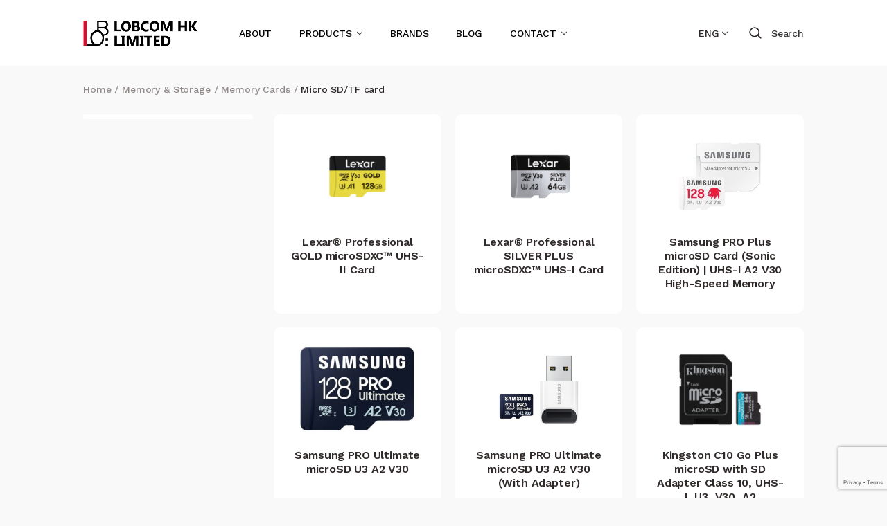

--- FILE ---
content_type: text/html; charset=UTF-8
request_url: https://lobcom.com.hk/product-category/memory-storage/memory-cards/microsd/
body_size: 16616
content:
<!doctype html>
<html lang="en-US">
<head>
	<meta charset="UTF-8">
	<meta name="viewport" content="width=device-width, initial-scale=1">
	<link rel="profile" href="https://gmpg.org/xfn/11">
	<meta name='robots' content='index, follow, max-image-preview:large, max-snippet:-1, max-video-preview:-1' />
	<style>img:is([sizes="auto" i], [sizes^="auto," i]) { contain-intrinsic-size: 3000px 1500px }</style>
	<link rel="alternate" hreflang="en" href="https://lobcom.com.hk/product-category/memory-storage/memory-cards/microsd/" />
<link rel="alternate" hreflang="zh-hant" href="https://lobcom.com.hk/product-category-zh-hant/memory-storage-zh-hant/memory-cards-zh-hant/micro-sd-tf-card/?lang=zh-hant" />
<link rel="alternate" hreflang="x-default" href="https://lobcom.com.hk/product-category/memory-storage/memory-cards/microsd/" />

	<!-- This site is optimized with the Yoast SEO Premium plugin v23.3 (Yoast SEO v23.3) - https://yoast.com/wordpress/plugins/seo/ -->
	<title>Micro SD/TF card Archives - Lobcom HK Ltd</title>
	<link rel="canonical" href="https://lobcom.com.hk/product-category/memory-storage/memory-cards/microsd/" />
	<link rel="next" href="https://lobcom.com.hk/product-category/memory-storage/memory-cards/microsd/page/2/" />
	<meta property="og:locale" content="en_US" />
	<meta property="og:type" content="article" />
	<meta property="og:title" content="Micro SD/TF card Archives" />
	<meta property="og:url" content="https://lobcom.com.hk/product-category/memory-storage/memory-cards/microsd/" />
	<meta property="og:site_name" content="Lobcom HK Ltd" />
	<meta property="og:image" content="https://lobcom.com.hk/wp-content/uploads/2022/10/lobcom-slide.png" />
	<meta property="og:image:width" content="1620" />
	<meta property="og:image:height" content="1080" />
	<meta property="og:image:type" content="image/png" />
	<meta name="twitter:card" content="summary_large_image" />
	<script type="application/ld+json" class="yoast-schema-graph">{"@context":"https://schema.org","@graph":[{"@type":"CollectionPage","@id":"https://lobcom.com.hk/product-category/memory-storage/memory-cards/microsd/","url":"https://lobcom.com.hk/product-category/memory-storage/memory-cards/microsd/","name":"Micro SD/TF card Archives - Lobcom HK Ltd","isPartOf":{"@id":"https://lobcom.com.hk/#website"},"primaryImageOfPage":{"@id":"https://lobcom.com.hk/product-category/memory-storage/memory-cards/microsd/#primaryimage"},"image":{"@id":"https://lobcom.com.hk/product-category/memory-storage/memory-cards/microsd/#primaryimage"},"thumbnailUrl":"https://lobcom.com.hk/wp-content/uploads/2024/11/GOLD_microSDXC_128GB_Photo1.webp","breadcrumb":{"@id":"https://lobcom.com.hk/product-category/memory-storage/memory-cards/microsd/#breadcrumb"},"inLanguage":"en-US"},{"@type":"ImageObject","inLanguage":"en-US","@id":"https://lobcom.com.hk/product-category/memory-storage/memory-cards/microsd/#primaryimage","url":"https://lobcom.com.hk/wp-content/uploads/2024/11/GOLD_microSDXC_128GB_Photo1.webp","contentUrl":"https://lobcom.com.hk/wp-content/uploads/2024/11/GOLD_microSDXC_128GB_Photo1.webp","width":750,"height":751},{"@type":"BreadcrumbList","@id":"https://lobcom.com.hk/product-category/memory-storage/memory-cards/microsd/#breadcrumb","itemListElement":[{"@type":"ListItem","position":1,"name":"Home","item":"https://lobcom.com.hk/"},{"@type":"ListItem","position":2,"name":"Memory &amp; Storage","item":"https://lobcom.com.hk/product-category/memory-storage/"},{"@type":"ListItem","position":3,"name":"Memory Cards","item":"https://lobcom.com.hk/product-category/memory-storage/memory-cards/"},{"@type":"ListItem","position":4,"name":"Micro SD/TF card"}]},{"@type":"WebSite","@id":"https://lobcom.com.hk/#website","url":"https://lobcom.com.hk/","name":"Lobcom HK Ltd","description":"Reliable Supplier","publisher":{"@id":"https://lobcom.com.hk/#organization"},"potentialAction":[{"@type":"SearchAction","target":{"@type":"EntryPoint","urlTemplate":"https://lobcom.com.hk/?s={search_term_string}"},"query-input":"required name=search_term_string"}],"inLanguage":"en-US"},{"@type":"Organization","@id":"https://lobcom.com.hk/#organization","name":"Lobcom HK Ltd","url":"https://lobcom.com.hk/","logo":{"@type":"ImageObject","inLanguage":"en-US","@id":"https://lobcom.com.hk/#/schema/logo/image/","url":"https://lobcom.com.hk/wp-content/uploads/2022/08/labellogo-1.png","contentUrl":"https://lobcom.com.hk/wp-content/uploads/2022/08/labellogo-1.png","width":1000,"height":237,"caption":"Lobcom HK Ltd"},"image":{"@id":"https://lobcom.com.hk/#/schema/logo/image/"},"sameAs":["https://www.facebook.com/lobcomhk"]}]}</script>
	<!-- / Yoast SEO Premium plugin. -->


<link rel='dns-prefetch' href='//www.googletagmanager.com' />
<link rel="alternate" type="application/rss+xml" title="Lobcom HK Ltd &raquo; Feed" href="https://lobcom.com.hk/feed/" />
<link rel="alternate" type="application/rss+xml" title="Lobcom HK Ltd &raquo; Comments Feed" href="https://lobcom.com.hk/comments/feed/" />
<link rel="alternate" type="application/rss+xml" title="Lobcom HK Ltd &raquo; Micro SD/TF card Category Feed" href="https://lobcom.com.hk/product-category/memory-storage/memory-cards/microsd/feed/" />
<script>
window._wpemojiSettings = {"baseUrl":"https:\/\/s.w.org\/images\/core\/emoji\/15.1.0\/72x72\/","ext":".png","svgUrl":"https:\/\/s.w.org\/images\/core\/emoji\/15.1.0\/svg\/","svgExt":".svg","source":{"concatemoji":"https:\/\/lobcom.com.hk\/wp-includes\/js\/wp-emoji-release.min.js?ver=6.8.1"}};
/*! This file is auto-generated */
!function(i,n){var o,s,e;function c(e){try{var t={supportTests:e,timestamp:(new Date).valueOf()};sessionStorage.setItem(o,JSON.stringify(t))}catch(e){}}function p(e,t,n){e.clearRect(0,0,e.canvas.width,e.canvas.height),e.fillText(t,0,0);var t=new Uint32Array(e.getImageData(0,0,e.canvas.width,e.canvas.height).data),r=(e.clearRect(0,0,e.canvas.width,e.canvas.height),e.fillText(n,0,0),new Uint32Array(e.getImageData(0,0,e.canvas.width,e.canvas.height).data));return t.every(function(e,t){return e===r[t]})}function u(e,t,n){switch(t){case"flag":return n(e,"\ud83c\udff3\ufe0f\u200d\u26a7\ufe0f","\ud83c\udff3\ufe0f\u200b\u26a7\ufe0f")?!1:!n(e,"\ud83c\uddfa\ud83c\uddf3","\ud83c\uddfa\u200b\ud83c\uddf3")&&!n(e,"\ud83c\udff4\udb40\udc67\udb40\udc62\udb40\udc65\udb40\udc6e\udb40\udc67\udb40\udc7f","\ud83c\udff4\u200b\udb40\udc67\u200b\udb40\udc62\u200b\udb40\udc65\u200b\udb40\udc6e\u200b\udb40\udc67\u200b\udb40\udc7f");case"emoji":return!n(e,"\ud83d\udc26\u200d\ud83d\udd25","\ud83d\udc26\u200b\ud83d\udd25")}return!1}function f(e,t,n){var r="undefined"!=typeof WorkerGlobalScope&&self instanceof WorkerGlobalScope?new OffscreenCanvas(300,150):i.createElement("canvas"),a=r.getContext("2d",{willReadFrequently:!0}),o=(a.textBaseline="top",a.font="600 32px Arial",{});return e.forEach(function(e){o[e]=t(a,e,n)}),o}function t(e){var t=i.createElement("script");t.src=e,t.defer=!0,i.head.appendChild(t)}"undefined"!=typeof Promise&&(o="wpEmojiSettingsSupports",s=["flag","emoji"],n.supports={everything:!0,everythingExceptFlag:!0},e=new Promise(function(e){i.addEventListener("DOMContentLoaded",e,{once:!0})}),new Promise(function(t){var n=function(){try{var e=JSON.parse(sessionStorage.getItem(o));if("object"==typeof e&&"number"==typeof e.timestamp&&(new Date).valueOf()<e.timestamp+604800&&"object"==typeof e.supportTests)return e.supportTests}catch(e){}return null}();if(!n){if("undefined"!=typeof Worker&&"undefined"!=typeof OffscreenCanvas&&"undefined"!=typeof URL&&URL.createObjectURL&&"undefined"!=typeof Blob)try{var e="postMessage("+f.toString()+"("+[JSON.stringify(s),u.toString(),p.toString()].join(",")+"));",r=new Blob([e],{type:"text/javascript"}),a=new Worker(URL.createObjectURL(r),{name:"wpTestEmojiSupports"});return void(a.onmessage=function(e){c(n=e.data),a.terminate(),t(n)})}catch(e){}c(n=f(s,u,p))}t(n)}).then(function(e){for(var t in e)n.supports[t]=e[t],n.supports.everything=n.supports.everything&&n.supports[t],"flag"!==t&&(n.supports.everythingExceptFlag=n.supports.everythingExceptFlag&&n.supports[t]);n.supports.everythingExceptFlag=n.supports.everythingExceptFlag&&!n.supports.flag,n.DOMReady=!1,n.readyCallback=function(){n.DOMReady=!0}}).then(function(){return e}).then(function(){var e;n.supports.everything||(n.readyCallback(),(e=n.source||{}).concatemoji?t(e.concatemoji):e.wpemoji&&e.twemoji&&(t(e.twemoji),t(e.wpemoji)))}))}((window,document),window._wpemojiSettings);
</script>
<style id='wp-emoji-styles-inline-css'>

	img.wp-smiley, img.emoji {
		display: inline !important;
		border: none !important;
		box-shadow: none !important;
		height: 1em !important;
		width: 1em !important;
		margin: 0 0.07em !important;
		vertical-align: -0.1em !important;
		background: none !important;
		padding: 0 !important;
	}
</style>
<link rel='stylesheet' id='wp-block-library-css' href='https://lobcom.com.hk/wp-includes/css/dist/block-library/style.min.css?ver=6.8.1' media='all' />
<style id='classic-theme-styles-inline-css'>
/*! This file is auto-generated */
.wp-block-button__link{color:#fff;background-color:#32373c;border-radius:9999px;box-shadow:none;text-decoration:none;padding:calc(.667em + 2px) calc(1.333em + 2px);font-size:1.125em}.wp-block-file__button{background:#32373c;color:#fff;text-decoration:none}
</style>
<style id='global-styles-inline-css'>
:root{--wp--preset--aspect-ratio--square: 1;--wp--preset--aspect-ratio--4-3: 4/3;--wp--preset--aspect-ratio--3-4: 3/4;--wp--preset--aspect-ratio--3-2: 3/2;--wp--preset--aspect-ratio--2-3: 2/3;--wp--preset--aspect-ratio--16-9: 16/9;--wp--preset--aspect-ratio--9-16: 9/16;--wp--preset--color--black: #000000;--wp--preset--color--cyan-bluish-gray: #abb8c3;--wp--preset--color--white: #ffffff;--wp--preset--color--pale-pink: #f78da7;--wp--preset--color--vivid-red: #cf2e2e;--wp--preset--color--luminous-vivid-orange: #ff6900;--wp--preset--color--luminous-vivid-amber: #fcb900;--wp--preset--color--light-green-cyan: #7bdcb5;--wp--preset--color--vivid-green-cyan: #00d084;--wp--preset--color--pale-cyan-blue: #8ed1fc;--wp--preset--color--vivid-cyan-blue: #0693e3;--wp--preset--color--vivid-purple: #9b51e0;--wp--preset--gradient--vivid-cyan-blue-to-vivid-purple: linear-gradient(135deg,rgba(6,147,227,1) 0%,rgb(155,81,224) 100%);--wp--preset--gradient--light-green-cyan-to-vivid-green-cyan: linear-gradient(135deg,rgb(122,220,180) 0%,rgb(0,208,130) 100%);--wp--preset--gradient--luminous-vivid-amber-to-luminous-vivid-orange: linear-gradient(135deg,rgba(252,185,0,1) 0%,rgba(255,105,0,1) 100%);--wp--preset--gradient--luminous-vivid-orange-to-vivid-red: linear-gradient(135deg,rgba(255,105,0,1) 0%,rgb(207,46,46) 100%);--wp--preset--gradient--very-light-gray-to-cyan-bluish-gray: linear-gradient(135deg,rgb(238,238,238) 0%,rgb(169,184,195) 100%);--wp--preset--gradient--cool-to-warm-spectrum: linear-gradient(135deg,rgb(74,234,220) 0%,rgb(151,120,209) 20%,rgb(207,42,186) 40%,rgb(238,44,130) 60%,rgb(251,105,98) 80%,rgb(254,248,76) 100%);--wp--preset--gradient--blush-light-purple: linear-gradient(135deg,rgb(255,206,236) 0%,rgb(152,150,240) 100%);--wp--preset--gradient--blush-bordeaux: linear-gradient(135deg,rgb(254,205,165) 0%,rgb(254,45,45) 50%,rgb(107,0,62) 100%);--wp--preset--gradient--luminous-dusk: linear-gradient(135deg,rgb(255,203,112) 0%,rgb(199,81,192) 50%,rgb(65,88,208) 100%);--wp--preset--gradient--pale-ocean: linear-gradient(135deg,rgb(255,245,203) 0%,rgb(182,227,212) 50%,rgb(51,167,181) 100%);--wp--preset--gradient--electric-grass: linear-gradient(135deg,rgb(202,248,128) 0%,rgb(113,206,126) 100%);--wp--preset--gradient--midnight: linear-gradient(135deg,rgb(2,3,129) 0%,rgb(40,116,252) 100%);--wp--preset--font-size--small: 13px;--wp--preset--font-size--medium: 20px;--wp--preset--font-size--large: 36px;--wp--preset--font-size--x-large: 42px;--wp--preset--font-family--inter: "Inter", sans-serif;--wp--preset--font-family--cardo: Cardo;--wp--preset--spacing--20: 0.44rem;--wp--preset--spacing--30: 0.67rem;--wp--preset--spacing--40: 1rem;--wp--preset--spacing--50: 1.5rem;--wp--preset--spacing--60: 2.25rem;--wp--preset--spacing--70: 3.38rem;--wp--preset--spacing--80: 5.06rem;--wp--preset--shadow--natural: 6px 6px 9px rgba(0, 0, 0, 0.2);--wp--preset--shadow--deep: 12px 12px 50px rgba(0, 0, 0, 0.4);--wp--preset--shadow--sharp: 6px 6px 0px rgba(0, 0, 0, 0.2);--wp--preset--shadow--outlined: 6px 6px 0px -3px rgba(255, 255, 255, 1), 6px 6px rgba(0, 0, 0, 1);--wp--preset--shadow--crisp: 6px 6px 0px rgba(0, 0, 0, 1);}:where(.is-layout-flex){gap: 0.5em;}:where(.is-layout-grid){gap: 0.5em;}body .is-layout-flex{display: flex;}.is-layout-flex{flex-wrap: wrap;align-items: center;}.is-layout-flex > :is(*, div){margin: 0;}body .is-layout-grid{display: grid;}.is-layout-grid > :is(*, div){margin: 0;}:where(.wp-block-columns.is-layout-flex){gap: 2em;}:where(.wp-block-columns.is-layout-grid){gap: 2em;}:where(.wp-block-post-template.is-layout-flex){gap: 1.25em;}:where(.wp-block-post-template.is-layout-grid){gap: 1.25em;}.has-black-color{color: var(--wp--preset--color--black) !important;}.has-cyan-bluish-gray-color{color: var(--wp--preset--color--cyan-bluish-gray) !important;}.has-white-color{color: var(--wp--preset--color--white) !important;}.has-pale-pink-color{color: var(--wp--preset--color--pale-pink) !important;}.has-vivid-red-color{color: var(--wp--preset--color--vivid-red) !important;}.has-luminous-vivid-orange-color{color: var(--wp--preset--color--luminous-vivid-orange) !important;}.has-luminous-vivid-amber-color{color: var(--wp--preset--color--luminous-vivid-amber) !important;}.has-light-green-cyan-color{color: var(--wp--preset--color--light-green-cyan) !important;}.has-vivid-green-cyan-color{color: var(--wp--preset--color--vivid-green-cyan) !important;}.has-pale-cyan-blue-color{color: var(--wp--preset--color--pale-cyan-blue) !important;}.has-vivid-cyan-blue-color{color: var(--wp--preset--color--vivid-cyan-blue) !important;}.has-vivid-purple-color{color: var(--wp--preset--color--vivid-purple) !important;}.has-black-background-color{background-color: var(--wp--preset--color--black) !important;}.has-cyan-bluish-gray-background-color{background-color: var(--wp--preset--color--cyan-bluish-gray) !important;}.has-white-background-color{background-color: var(--wp--preset--color--white) !important;}.has-pale-pink-background-color{background-color: var(--wp--preset--color--pale-pink) !important;}.has-vivid-red-background-color{background-color: var(--wp--preset--color--vivid-red) !important;}.has-luminous-vivid-orange-background-color{background-color: var(--wp--preset--color--luminous-vivid-orange) !important;}.has-luminous-vivid-amber-background-color{background-color: var(--wp--preset--color--luminous-vivid-amber) !important;}.has-light-green-cyan-background-color{background-color: var(--wp--preset--color--light-green-cyan) !important;}.has-vivid-green-cyan-background-color{background-color: var(--wp--preset--color--vivid-green-cyan) !important;}.has-pale-cyan-blue-background-color{background-color: var(--wp--preset--color--pale-cyan-blue) !important;}.has-vivid-cyan-blue-background-color{background-color: var(--wp--preset--color--vivid-cyan-blue) !important;}.has-vivid-purple-background-color{background-color: var(--wp--preset--color--vivid-purple) !important;}.has-black-border-color{border-color: var(--wp--preset--color--black) !important;}.has-cyan-bluish-gray-border-color{border-color: var(--wp--preset--color--cyan-bluish-gray) !important;}.has-white-border-color{border-color: var(--wp--preset--color--white) !important;}.has-pale-pink-border-color{border-color: var(--wp--preset--color--pale-pink) !important;}.has-vivid-red-border-color{border-color: var(--wp--preset--color--vivid-red) !important;}.has-luminous-vivid-orange-border-color{border-color: var(--wp--preset--color--luminous-vivid-orange) !important;}.has-luminous-vivid-amber-border-color{border-color: var(--wp--preset--color--luminous-vivid-amber) !important;}.has-light-green-cyan-border-color{border-color: var(--wp--preset--color--light-green-cyan) !important;}.has-vivid-green-cyan-border-color{border-color: var(--wp--preset--color--vivid-green-cyan) !important;}.has-pale-cyan-blue-border-color{border-color: var(--wp--preset--color--pale-cyan-blue) !important;}.has-vivid-cyan-blue-border-color{border-color: var(--wp--preset--color--vivid-cyan-blue) !important;}.has-vivid-purple-border-color{border-color: var(--wp--preset--color--vivid-purple) !important;}.has-vivid-cyan-blue-to-vivid-purple-gradient-background{background: var(--wp--preset--gradient--vivid-cyan-blue-to-vivid-purple) !important;}.has-light-green-cyan-to-vivid-green-cyan-gradient-background{background: var(--wp--preset--gradient--light-green-cyan-to-vivid-green-cyan) !important;}.has-luminous-vivid-amber-to-luminous-vivid-orange-gradient-background{background: var(--wp--preset--gradient--luminous-vivid-amber-to-luminous-vivid-orange) !important;}.has-luminous-vivid-orange-to-vivid-red-gradient-background{background: var(--wp--preset--gradient--luminous-vivid-orange-to-vivid-red) !important;}.has-very-light-gray-to-cyan-bluish-gray-gradient-background{background: var(--wp--preset--gradient--very-light-gray-to-cyan-bluish-gray) !important;}.has-cool-to-warm-spectrum-gradient-background{background: var(--wp--preset--gradient--cool-to-warm-spectrum) !important;}.has-blush-light-purple-gradient-background{background: var(--wp--preset--gradient--blush-light-purple) !important;}.has-blush-bordeaux-gradient-background{background: var(--wp--preset--gradient--blush-bordeaux) !important;}.has-luminous-dusk-gradient-background{background: var(--wp--preset--gradient--luminous-dusk) !important;}.has-pale-ocean-gradient-background{background: var(--wp--preset--gradient--pale-ocean) !important;}.has-electric-grass-gradient-background{background: var(--wp--preset--gradient--electric-grass) !important;}.has-midnight-gradient-background{background: var(--wp--preset--gradient--midnight) !important;}.has-small-font-size{font-size: var(--wp--preset--font-size--small) !important;}.has-medium-font-size{font-size: var(--wp--preset--font-size--medium) !important;}.has-large-font-size{font-size: var(--wp--preset--font-size--large) !important;}.has-x-large-font-size{font-size: var(--wp--preset--font-size--x-large) !important;}
:where(.wp-block-post-template.is-layout-flex){gap: 1.25em;}:where(.wp-block-post-template.is-layout-grid){gap: 1.25em;}
:where(.wp-block-columns.is-layout-flex){gap: 2em;}:where(.wp-block-columns.is-layout-grid){gap: 2em;}
:root :where(.wp-block-pullquote){font-size: 1.5em;line-height: 1.6;}
</style>
<link rel='stylesheet' id='wpml-blocks-css' href='https://lobcom.com.hk/wp-content/plugins/sitepress-multilingual-cms/dist/css/blocks/styles.css?ver=4.6.12' media='all' />
<link rel='stylesheet' id='contact-form-7-css' href='https://lobcom.com.hk/wp-content/plugins/contact-form-7/includes/css/styles.css?ver=6.1' media='all' />
<link rel='stylesheet' id='woocommerce-layout-css' href='https://lobcom.com.hk/wp-content/plugins/woocommerce/assets/css/woocommerce-layout.css?ver=9.2.1' media='all' />
<link rel='stylesheet' id='woocommerce-smallscreen-css' href='https://lobcom.com.hk/wp-content/plugins/woocommerce/assets/css/woocommerce-smallscreen.css?ver=9.2.1' media='only screen and (max-width: 768px)' />
<link rel='stylesheet' id='woocommerce-general-css' href='https://lobcom.com.hk/wp-content/plugins/woocommerce/assets/css/woocommerce.css?ver=9.2.1' media='all' />
<style id='woocommerce-inline-inline-css'>
.woocommerce form .form-row .required { visibility: visible; }
</style>
<link rel='stylesheet' id='aws-style-css' href='https://lobcom.com.hk/wp-content/plugins/advanced-woo-search/assets/css/common.min.css?ver=3.14' media='all' />
<link rel='stylesheet' id='wpml-legacy-dropdown-0-css' href='https://lobcom.com.hk/wp-content/plugins/sitepress-multilingual-cms/templates/language-switchers/legacy-dropdown/style.min.css?ver=1' media='all' />
<link rel='stylesheet' id='wpml-legacy-horizontal-list-0-css' href='https://lobcom.com.hk/wp-content/plugins/sitepress-multilingual-cms/templates/language-switchers/legacy-list-horizontal/style.min.css?ver=1' media='all' />
<link rel='stylesheet' id='woo-variation-swatches-css' href='https://lobcom.com.hk/wp-content/plugins/woo-variation-swatches/assets/css/frontend.min.css?ver=1722334323' media='all' />
<style id='woo-variation-swatches-inline-css'>
:root {
--wvs-tick:url("data:image/svg+xml;utf8,%3Csvg filter='drop-shadow(0px 0px 2px rgb(0 0 0 / .8))' xmlns='http://www.w3.org/2000/svg'  viewBox='0 0 30 30'%3E%3Cpath fill='none' stroke='%23ffffff' stroke-linecap='round' stroke-linejoin='round' stroke-width='4' d='M4 16L11 23 27 7'/%3E%3C/svg%3E");

--wvs-cross:url("data:image/svg+xml;utf8,%3Csvg filter='drop-shadow(0px 0px 5px rgb(255 255 255 / .6))' xmlns='http://www.w3.org/2000/svg' width='72px' height='72px' viewBox='0 0 24 24'%3E%3Cpath fill='none' stroke='%23ff0000' stroke-linecap='round' stroke-width='0.6' d='M5 5L19 19M19 5L5 19'/%3E%3C/svg%3E");
--wvs-single-product-item-width:30px;
--wvs-single-product-item-height:30px;
--wvs-single-product-item-font-size:16px}
</style>
<link rel='stylesheet' id='hello-elementor-css' href='https://lobcom.com.hk/wp-content/themes/hello-elementor/style.min.css?ver=3.0.1' media='all' />
<link rel='stylesheet' id='hello-elementor-theme-style-css' href='https://lobcom.com.hk/wp-content/themes/hello-elementor/theme.min.css?ver=3.0.1' media='all' />
<link rel='stylesheet' id='hello-elementor-header-footer-css' href='https://lobcom.com.hk/wp-content/themes/hello-elementor/header-footer.min.css?ver=3.0.1' media='all' />
<link rel='stylesheet' id='elementor-frontend-css' href='https://lobcom.com.hk/wp-content/uploads/elementor/css/custom-frontend-lite.min.css?ver=1716866235' media='all' />
<link rel='stylesheet' id='elementor-post-13-css' href='https://lobcom.com.hk/wp-content/uploads/elementor/css/post-13.css?ver=1716866199' media='all' />
<link rel='stylesheet' id='elementor-icons-css' href='https://lobcom.com.hk/wp-content/plugins/elementor/assets/lib/eicons/css/elementor-icons.min.css?ver=5.29.0' media='all' />
<link rel='stylesheet' id='hello-elementor-child-modal-style-css' href='https://lobcom.com.hk/wp-content/themes/hello-elementor-master-child39/assets/css/modal.css?ver=1.0.0' media='all' />
<link rel='stylesheet' id='hello-elementor-child-style-css' href='https://lobcom.com.hk/wp-content/themes/hello-elementor-master-child39/style.css?ver=1.0.0' media='all' />
<link rel='stylesheet' id='google-fonts-1-css' href='https://fonts.googleapis.com/css?family=Work+Sans%3A100%2C100italic%2C200%2C200italic%2C300%2C300italic%2C400%2C400italic%2C500%2C500italic%2C600%2C600italic%2C700%2C700italic%2C800%2C800italic%2C900%2C900italic&#038;display=auto&#038;ver=6.8.1' media='all' />
<link rel="preconnect" href="https://fonts.gstatic.com/" crossorigin><script id="wpml-cookie-js-extra">
var wpml_cookies = {"wp-wpml_current_language":{"value":"en","expires":1,"path":"\/"}};
var wpml_cookies = {"wp-wpml_current_language":{"value":"en","expires":1,"path":"\/"}};
</script>
<script src="https://lobcom.com.hk/wp-content/plugins/sitepress-multilingual-cms/res/js/cookies/language-cookie.js?ver=4.6.12" id="wpml-cookie-js" defer data-wp-strategy="defer"></script>
<script src="https://lobcom.com.hk/wp-includes/js/jquery/jquery.min.js?ver=3.7.1" id="jquery-core-js"></script>
<script src="https://lobcom.com.hk/wp-includes/js/jquery/jquery-migrate.min.js?ver=3.4.1" id="jquery-migrate-js"></script>
<script src="https://lobcom.com.hk/wp-content/plugins/woocommerce/assets/js/jquery-blockui/jquery.blockUI.min.js?ver=2.7.0-wc.9.2.1" id="jquery-blockui-js" data-wp-strategy="defer"></script>
<script id="wc-add-to-cart-js-extra">
var wc_add_to_cart_params = {"ajax_url":"\/wp-admin\/admin-ajax.php","wc_ajax_url":"\/?wc-ajax=%%endpoint%%","i18n_view_cart":"View cart","cart_url":"https:\/\/lobcom.com.hk\/cart\/","is_cart":"","cart_redirect_after_add":"no"};
</script>
<script src="https://lobcom.com.hk/wp-content/plugins/woocommerce/assets/js/frontend/add-to-cart.min.js?ver=9.2.1" id="wc-add-to-cart-js" defer data-wp-strategy="defer"></script>
<script src="https://lobcom.com.hk/wp-content/plugins/woocommerce/assets/js/js-cookie/js.cookie.min.js?ver=2.1.4-wc.9.2.1" id="js-cookie-js" defer data-wp-strategy="defer"></script>
<script id="woocommerce-js-extra">
var woocommerce_params = {"ajax_url":"\/wp-admin\/admin-ajax.php","wc_ajax_url":"\/?wc-ajax=%%endpoint%%"};
</script>
<script src="https://lobcom.com.hk/wp-content/plugins/woocommerce/assets/js/frontend/woocommerce.min.js?ver=9.2.1" id="woocommerce-js" defer data-wp-strategy="defer"></script>
<script src="https://lobcom.com.hk/wp-content/plugins/sitepress-multilingual-cms/templates/language-switchers/legacy-dropdown/script.min.js?ver=1" id="wpml-legacy-dropdown-0-js"></script>

<!-- Google tag (gtag.js) snippet added by Site Kit -->

<!-- Google Ads snippet added by Site Kit -->

<!-- Google Analytics snippet added by Site Kit -->
<script src="https://www.googletagmanager.com/gtag/js?id=GT-NFB74HC" id="google_gtagjs-js" async></script>
<script id="google_gtagjs-js-after">
window.dataLayer = window.dataLayer || [];function gtag(){dataLayer.push(arguments);}
gtag("set","linker",{"domains":["lobcom.com.hk"]});
gtag("js", new Date());
gtag("set", "developer_id.dZTNiMT", true);
gtag("config", "GT-NFB74HC");
gtag("config", "AW-11309582014");
</script>

<!-- End Google tag (gtag.js) snippet added by Site Kit -->
<link rel="EditURI" type="application/rsd+xml" title="RSD" href="https://lobcom.com.hk/xmlrpc.php?rsd" />
<meta name="generator" content="WPML ver:4.6.12 stt:61,1;" />
<meta name="generator" content="Site Kit by Google 1.156.0" />	<noscript><style>.woocommerce-product-gallery{ opacity: 1 !important; }</style></noscript>
	<meta name="generator" content="Elementor 3.21.8; features: e_optimized_assets_loading, e_optimized_css_loading, additional_custom_breakpoints; settings: css_print_method-external, google_font-enabled, font_display-auto">
<!-- Meta Pixel Code -->
<script>
!function(f,b,e,v,n,t,s)
{if(f.fbq)return;n=f.fbq=function(){n.callMethod?
n.callMethod.apply(n,arguments):n.queue.push(arguments)};
if(!f._fbq)f._fbq=n;n.push=n;n.loaded=!0;n.version='2.0';
n.queue=[];t=b.createElement(e);t.async=!0;
t.src=v;s=b.getElementsByTagName(e)[0];
s.parentNode.insertBefore(t,s)}(window, document,'script',
'https://connect.facebook.net/en_US/fbevents.js');
fbq('init', '821657466693777');
fbq('track', 'PageView');
</script>
<noscript><img height="1" width="1" style="display:none"
src="https://www.facebook.com/tr?id=821657466693777&ev=PageView&noscript=1"
/></noscript>
<!-- End Meta Pixel Code -->
<style type="text/css" id="filter-everything-inline-css">.wpc-orderby-select{width:100%}.wpc-filters-open-button-container{display:none}.wpc-debug-message{padding:16px;font-size:14px;border:1px dashed #ccc;margin-bottom:20px}.wpc-debug-title{visibility:hidden}.wpc-button-inner,.wpc-chip-content{display:flex;align-items:center}.wpc-icon-html-wrapper{position:relative;margin-right:10px;top:2px}.wpc-icon-html-wrapper span{display:block;height:1px;width:18px;border-radius:3px;background:#2c2d33;margin-bottom:4px;position:relative}span.wpc-icon-line-1:after,span.wpc-icon-line-2:after,span.wpc-icon-line-3:after{content:"";display:block;width:3px;height:3px;border:1px solid #2c2d33;background-color:#fff;position:absolute;top:-2px;box-sizing:content-box}span.wpc-icon-line-3:after{border-radius:50%;left:2px}span.wpc-icon-line-1:after{border-radius:50%;left:5px}span.wpc-icon-line-2:after{border-radius:50%;left:12px}body .wpc-filters-open-button-container a.wpc-filters-open-widget,body .wpc-filters-open-button-container a.wpc-open-close-filters-button{display:inline-block;text-align:left;border:1px solid #2c2d33;border-radius:2px;line-height:1.5;padding:7px 12px;background-color:transparent;color:#2c2d33;box-sizing:border-box;text-decoration:none!important;font-weight:400;transition:none;position:relative}@media screen and (max-width:768px){.wpc_show_bottom_widget .wpc-filters-open-button-container,.wpc_show_open_close_button .wpc-filters-open-button-container{display:block}.wpc_show_bottom_widget .wpc-filters-open-button-container{margin-top:1em;margin-bottom:1em}}</style>

<!-- Google Tag Manager snippet added by Site Kit -->
<script>
			( function( w, d, s, l, i ) {
				w[l] = w[l] || [];
				w[l].push( {'gtm.start': new Date().getTime(), event: 'gtm.js'} );
				var f = d.getElementsByTagName( s )[0],
					j = d.createElement( s ), dl = l != 'dataLayer' ? '&l=' + l : '';
				j.async = true;
				j.src = 'https://www.googletagmanager.com/gtm.js?id=' + i + dl;
				f.parentNode.insertBefore( j, f );
			} )( window, document, 'script', 'dataLayer', 'GTM-KKH97J3N' );
			
</script>

<!-- End Google Tag Manager snippet added by Site Kit -->
<style class='wp-fonts-local'>
@font-face{font-family:Inter;font-style:normal;font-weight:300 900;font-display:fallback;src:url('https://lobcom.com.hk/wp-content/plugins/woocommerce/assets/fonts/Inter-VariableFont_slnt,wght.woff2') format('woff2');font-stretch:normal;}
@font-face{font-family:Cardo;font-style:normal;font-weight:400;font-display:fallback;src:url('https://lobcom.com.hk/wp-content/plugins/woocommerce/assets/fonts/cardo_normal_400.woff2') format('woff2');}
</style>
<link rel="icon" href="https://lobcom.com.hk/wp-content/uploads/2022/08/cropped-fav-32x32.png" sizes="32x32" />
<link rel="icon" href="https://lobcom.com.hk/wp-content/uploads/2022/08/cropped-fav-192x192.png" sizes="192x192" />
<link rel="apple-touch-icon" href="https://lobcom.com.hk/wp-content/uploads/2022/08/cropped-fav-180x180.png" />
<meta name="msapplication-TileImage" content="https://lobcom.com.hk/wp-content/uploads/2022/08/cropped-fav-270x270.png" />
		<style id="wp-custom-css">
			.single-product div.product div.images .flex-control-thumbs{
	display:flex;
	flex-wrap:wrap;
}
.single-product div.product div.images .flex-control-thumbs li{
	flex-basis:22%;
}
.pswp__top-bar .pswp__button{
	background-size: 296px 88px;
}

.purchase{
    background: #DA0D2C;
    color: white !important;
    padding: 10px 30px;
    border-radius: 5px;
    margin-right: 20px;
	  font-size: 16px;
}
.purchase_HKTVMall{
	   display: flex;
    justify-content: flex-start;
    align-items: center;
		margin-top:28px;
		margin-left:11px;
}
.HKTVMall{
	display: inline-flex;
}
.HKTVMall img{
	width: 58px;
	height:auto;
}


		</style>
		</head>
<body class="archive tax-product_cat term-microsd term-348 wp-custom-logo wp-theme-hello-elementor wp-child-theme-hello-elementor-master-child39 theme-hello-elementor woocommerce woocommerce-page woocommerce-no-js woo-variation-swatches wvs-behavior-blur wvs-theme-hello-elementor-master-child39 wvs-show-label elementor-default elementor-kit-13">

		<!-- Google Tag Manager (noscript) snippet added by Site Kit -->
		<noscript>
			<iframe src="https://www.googletagmanager.com/ns.html?id=GTM-KKH97J3N" height="0" width="0" style="display:none;visibility:hidden"></iframe>
		</noscript>
		<!-- End Google Tag Manager (noscript) snippet added by Site Kit -->
		
<a class="skip-link screen-reader-text" href="#content">Skip to content</a>




<header id="site-header" class="site-header dynamic-header menu-dropdown-tablet " role="banner">
	<div class="header-inner">
		<div class="site-branding show-logo">
							<div class="site-logo show">
					<a href="https://lobcom.com.hk/" class="custom-logo-link" rel="home"><img fetchpriority="high" width="1000" height="237" src="https://lobcom.com.hk/wp-content/uploads/2022/08/labellogo-1.png" class="custom-logo" alt="Lobcom HK Ltd" decoding="async" srcset="https://lobcom.com.hk/wp-content/uploads/2022/08/labellogo-1.png 1000w, https://lobcom.com.hk/wp-content/uploads/2022/08/labellogo-1-300x71.png 300w, https://lobcom.com.hk/wp-content/uploads/2022/08/labellogo-1-600x142.png 600w, https://lobcom.com.hk/wp-content/uploads/2022/08/labellogo-1-768x182.png 768w" sizes="(max-width: 1000px) 100vw, 1000px" /></a>				</div>
					</div>

					<nav class="site-navigation show" role="navigation">
				<div class="menu-primary-menu-container"><ul id="menu-primary-menu" class="menu"><li id="menu-item-790" class="menu-item menu-item-type-post_type menu-item-object-page menu-item-790"><a href="https://lobcom.com.hk/about-us/">ABOUT</a></li>
<li id="menu-item-17946" class="menu-item menu-item-type-custom menu-item-object-custom menu-item-has-children menu-item-17946"><a href="https://lobcom.com.hk/products/">PRODUCTS</a>
<ul class="sub-menu">
	<li id="menu-item-13139" class="menu-item menu-item-type-taxonomy menu-item-object-product_cat current-product_cat-ancestor menu-item-has-children menu-item-13139"><a href="https://lobcom.com.hk/product-category/memory-storage/">Memory &amp; Storage</a>
	<ul class="sub-menu">
		<li id="menu-item-32198" class="menu-item menu-item-type-custom menu-item-object-custom menu-item-32198"><a href="https://lobcom.com.hk/product-category/memory-storage/portable-drive/">Portable Drive</a></li>
		<li id="menu-item-25993" class="menu-item menu-item-type-taxonomy menu-item-object-product_cat menu-item-25993"><a href="https://lobcom.com.hk/product-category/memory-storage/solid-state-drives/">Solid State Drives</a></li>
		<li id="menu-item-25991" class="menu-item menu-item-type-taxonomy menu-item-object-product_cat menu-item-25991"><a href="https://lobcom.com.hk/product-category/memory-storage/hard-disk-drives/">Hard Disk Drives</a></li>
		<li id="menu-item-13142" class="menu-item menu-item-type-taxonomy menu-item-object-product_cat current-product_cat-ancestor menu-item-13142"><a href="https://lobcom.com.hk/product-category/memory-storage/memory-cards/">Memory Cards</a></li>
		<li id="menu-item-16567" class="menu-item menu-item-type-taxonomy menu-item-object-product_cat menu-item-16567"><a href="https://lobcom.com.hk/product-category/memory-storage/usb-drives/">USB Drivers</a></li>
		<li id="menu-item-15262" class="menu-item menu-item-type-taxonomy menu-item-object-product_cat menu-item-15262"><a href="https://lobcom.com.hk/product-category/computer-accessories/card-readers/">Card Readers</a></li>
		<li id="menu-item-25992" class="menu-item menu-item-type-taxonomy menu-item-object-product_cat menu-item-25992"><a href="https://lobcom.com.hk/product-category/memory-storage/rams/">RAMs</a></li>
	</ul>
</li>
	<li id="menu-item-35010" class="menu-item menu-item-type-custom menu-item-object-custom menu-item-has-children menu-item-35010"><a href="https://lobcom.com.hk/product-category/network/">Networking Devices</a>
	<ul class="sub-menu">
		<li id="menu-item-35011" class="menu-item menu-item-type-custom menu-item-object-custom menu-item-35011"><a href="https://lobcom.com.hk/product-category/network/cate-router/">Routers</a></li>
		<li id="menu-item-35012" class="menu-item menu-item-type-custom menu-item-object-custom menu-item-35012"><a href="https://lobcom.com.hk/product-category/network/cate-pcie-adapter/">PCIe Adapter</a></li>
		<li id="menu-item-35013" class="menu-item menu-item-type-custom menu-item-object-custom menu-item-35013"><a href="https://lobcom.com.hk/product-category/network/cate-usb-wifi-adapter/">USB Wifi Adapter</a></li>
		<li id="menu-item-35014" class="menu-item menu-item-type-custom menu-item-object-custom menu-item-35014"><a href="https://lobcom.com.hk/product-category/network/cate-network-switch/">Network switch</a></li>
		<li id="menu-item-35021" class="menu-item menu-item-type-custom menu-item-object-custom menu-item-35021"><a href="https://lobcom.com.hk/product-category/cables/network-lan/">Network Lan Cable</a></li>
	</ul>
</li>
	<li id="menu-item-13145" class="menu-item menu-item-type-taxonomy menu-item-object-product_cat menu-item-has-children menu-item-13145"><a href="https://lobcom.com.hk/product-category/computer-accessories/">Computer Accessories</a>
	<ul class="sub-menu">
		<li id="menu-item-25905" class="menu-item menu-item-type-taxonomy menu-item-object-product_cat menu-item-25905"><a href="https://lobcom.com.hk/product-category/computer-accessories/cable-lock/">Cable Lock</a></li>
		<li id="menu-item-13149" class="menu-item menu-item-type-taxonomy menu-item-object-product_cat menu-item-13149"><a href="https://lobcom.com.hk/product-category/computer-accessories/mice-keyboard/">Mice &amp; Keyboard</a></li>
		<li id="menu-item-13150" class="menu-item menu-item-type-taxonomy menu-item-object-product_cat menu-item-13150"><a href="https://lobcom.com.hk/product-category/computer-accessories/presenter/">Presenter</a></li>
		<li id="menu-item-13147" class="menu-item menu-item-type-taxonomy menu-item-object-product_cat menu-item-13147"><a href="https://lobcom.com.hk/product-category/computer-accessories/hubs/">Hubs</a></li>
		<li id="menu-item-13146" class="menu-item menu-item-type-taxonomy menu-item-object-product_cat menu-item-13146"><a href="https://lobcom.com.hk/product-category/computer-accessories/docking-stations/">Docking Stations</a></li>
		<li id="menu-item-25995" class="menu-item menu-item-type-taxonomy menu-item-object-product_cat menu-item-25995"><a href="https://lobcom.com.hk/product-category/computer-accessories/power/">Power</a></li>
		<li id="menu-item-25994" class="menu-item menu-item-type-taxonomy menu-item-object-product_cat menu-item-25994"><a href="https://lobcom.com.hk/product-category/computer-accessories/headset/">Headset</a></li>
		<li id="menu-item-13151" class="menu-item menu-item-type-taxonomy menu-item-object-product_cat menu-item-13151"><a href="https://lobcom.com.hk/product-category/computer-accessories/webcam/">Webcam</a></li>
		<li id="menu-item-37266" class="menu-item menu-item-type-taxonomy menu-item-object-product_cat menu-item-37266"><a href="https://lobcom.com.hk/product-category/computer-accessories/mount/">TV and Monitor Mount</a></li>
	</ul>
</li>
	<li id="menu-item-29417" class="menu-item menu-item-type-taxonomy menu-item-object-product_cat menu-item-has-children menu-item-29417"><a href="https://lobcom.com.hk/product-category/screen-filter/">Screen Filter</a>
	<ul class="sub-menu">
		<li id="menu-item-13153" class="menu-item menu-item-type-taxonomy menu-item-object-product_cat menu-item-13153"><a href="https://lobcom.com.hk/product-category/screen-filter/blue-light-cut-filter/">Blue Light Cut Filter</a></li>
		<li id="menu-item-31086" class="menu-item menu-item-type-custom menu-item-object-custom menu-item-31086"><a href="https://lobcom.com.hk/product-category/screen-filter/?category=blue-light-cut-filter-hanging-type">Blue Light Cut Filter Hanging Type</a></li>
		<li id="menu-item-13154" class="menu-item menu-item-type-taxonomy menu-item-object-product_cat menu-item-13154"><a href="https://lobcom.com.hk/product-category/screen-filter/privacy-filter/">Blue Light Privacy</a></li>
		<li id="menu-item-31087" class="menu-item menu-item-type-custom menu-item-object-custom menu-item-31087"><a href="https://lobcom.com.hk/product-category/screen-filter/?category=privacy-filter-hanging-type">Privacy Filter Hanging Type</a></li>
		<li id="menu-item-15263" class="menu-item menu-item-type-taxonomy menu-item-object-product_cat menu-item-15263"><a href="https://lobcom.com.hk/product-category/screen-filter/magnetic-privacy-filter/">Magnetic Privacy Filter</a></li>
		<li id="menu-item-15264" class="menu-item menu-item-type-taxonomy menu-item-object-product_cat menu-item-15264"><a href="https://lobcom.com.hk/product-category/screen-filter/paper-texture-filter/">Paper Texture Anti-Bacterial Filter</a></li>
		<li id="menu-item-38693" class="menu-item menu-item-type-taxonomy menu-item-object-product_cat menu-item-38693"><a href="https://lobcom.com.hk/product-category/screen-filter/privacy-filter/privacy-for-ipad/">Privacy for ipad</a></li>
	</ul>
</li>
	<li id="menu-item-13155" class="menu-item menu-item-type-taxonomy menu-item-object-product_cat menu-item-has-children menu-item-13155"><a href="https://lobcom.com.hk/product-category/cables/">Cables</a>
	<ul class="sub-menu">
		<li id="menu-item-13157" class="menu-item menu-item-type-taxonomy menu-item-object-product_cat menu-item-13157"><a href="https://lobcom.com.hk/product-category/cables/cable-management/">Cable Management</a></li>
		<li id="menu-item-13156" class="menu-item menu-item-type-taxonomy menu-item-object-product_cat menu-item-13156"><a href="https://lobcom.com.hk/product-category/cables/audio-video/">Audio/Video</a></li>
		<li id="menu-item-24265" class="menu-item menu-item-type-taxonomy menu-item-object-product_cat menu-item-24265"><a href="https://lobcom.com.hk/product-category/cables/data-charging/">Data/Charging</a></li>
		<li id="menu-item-24218" class="menu-item menu-item-type-taxonomy menu-item-object-product_cat menu-item-24218"><a href="https://lobcom.com.hk/product-category/cables/network-lan/">Network Lan</a></li>
	</ul>
</li>
	<li id="menu-item-13160" class="menu-item menu-item-type-taxonomy menu-item-object-product_cat menu-item-has-children menu-item-13160"><a href="https://lobcom.com.hk/product-category/cases/">Backpacks/Laptop Cases</a>
	<ul class="sub-menu">
		<li id="menu-item-13161" class="menu-item menu-item-type-taxonomy menu-item-object-product_cat menu-item-13161"><a href="https://lobcom.com.hk/product-category/cases/backpack/">Backpack</a></li>
		<li id="menu-item-13163" class="menu-item menu-item-type-taxonomy menu-item-object-product_cat menu-item-13163"><a href="https://lobcom.com.hk/product-category/cases/sleeve/">Sleeve</a></li>
		<li id="menu-item-13162" class="menu-item menu-item-type-taxonomy menu-item-object-product_cat menu-item-13162"><a href="https://lobcom.com.hk/product-category/cases/carrying-case/">Carrying Case</a></li>
	</ul>
</li>
	<li id="menu-item-35193" class="menu-item menu-item-type-taxonomy menu-item-object-product_cat menu-item-has-children menu-item-35193"><a href="https://lobcom.com.hk/product-category/phone-accessories/">Phone Accessories</a>
	<ul class="sub-menu">
		<li id="menu-item-35194" class="menu-item menu-item-type-taxonomy menu-item-object-product_cat menu-item-35194"><a href="https://lobcom.com.hk/product-category/phone-accessories/power-phone-acc/">Power</a></li>
		<li id="menu-item-35197" class="menu-item menu-item-type-taxonomy menu-item-object-product_cat menu-item-35197"><a href="https://lobcom.com.hk/product-category/phone-accessories/audio-phone-acc/">Audio</a></li>
		<li id="menu-item-35200" class="menu-item menu-item-type-taxonomy menu-item-object-product_cat menu-item-35200"><a href="https://lobcom.com.hk/product-category/phone-accessories/adapters/">Adapters</a></li>
		<li id="menu-item-35201" class="menu-item menu-item-type-taxonomy menu-item-object-product_cat menu-item-35201"><a href="https://lobcom.com.hk/product-category/computer-accessories/stylus/">Stylus</a></li>
		<li id="menu-item-35203" class="menu-item menu-item-type-taxonomy menu-item-object-product_cat menu-item-35203"><a href="https://lobcom.com.hk/product-category/phone-accessories/others-phone-acc/">Others</a></li>
	</ul>
</li>
</ul>
</li>
<li id="menu-item-873" class="menu-item menu-item-type-post_type menu-item-object-page menu-item-873"><a href="https://lobcom.com.hk/brands/">BRANDS</a></li>
<li id="menu-item-32974" class="menu-item menu-item-type-post_type menu-item-object-page menu-item-32974"><a href="https://lobcom.com.hk/blog/">BLOG</a></li>
<li id="menu-item-800" class="menu-item menu-item-type-post_type menu-item-object-page menu-item-has-children menu-item-800"><a href="https://lobcom.com.hk/contact-us/">CONTACT</a>
<ul class="sub-menu">
	<li id="menu-item-15277" class="menu-item menu-item-type-post_type menu-item-object-page menu-item-15277"><a href="https://lobcom.com.hk/warranty-terms-conditions/">Warranty terms &#038; conditions</a></li>
</ul>
</li>
</ul></div>			</nav>

						<div class="site-widget">
				<section id="icl_lang_sel_widget-2" class="widget widget_icl_lang_sel_widget">
<div
	 class="wpml-ls-sidebars-header-1 wpml-ls wpml-ls-legacy-dropdown js-wpml-ls-legacy-dropdown">
	<ul>

		<li tabindex="0" class="wpml-ls-slot-header-1 wpml-ls-item wpml-ls-item-en wpml-ls-current-language wpml-ls-first-item wpml-ls-item-legacy-dropdown">
			<a href="#" class="js-wpml-ls-item-toggle wpml-ls-item-toggle">
                <span class="wpml-ls-native">Eng</span></a>

			<ul class="wpml-ls-sub-menu">
				
					<li class="wpml-ls-slot-header-1 wpml-ls-item wpml-ls-item-zh-hant wpml-ls-last-item">
						<a href="https://lobcom.com.hk/product-category-zh-hant/memory-storage-zh-hant/memory-cards-zh-hant/micro-sd-tf-card/?lang=zh-hant" class="wpml-ls-link">
                            <span class="wpml-ls-native" lang="zh-hant">繁體中文</span></a>
					</li>

							</ul>

		</li>

	</ul>
</div>
</section><section id="woocommerce_product_search-3" class="widget woocommerce widget_product_search"><h3 class="widget-title">Search</h3><div id="search-button" class="search-button"><svg xmlns="http://www.w3.org/2000/svg" xmlns:xlink="http://www.w3.org/1999/xlink" viewBox="0 0 17.81 17.36"><defs><clipPath id="a" transform="translate(0.51 0.5)"><path d="M7.21,1.37A5.74,5.74,0,0,0,1.42,7a5.73,5.73,0,0,0,5.77,5.68A5.75,5.75,0,0,0,13,7.05,5.72,5.72,0,0,0,7.21,1.37Zm4.57,11.1a7.27,7.27,0,0,1-6.18,1.4,6.92,6.92,0,0,1-4.21-2.7,6.91,6.91,0,0,1,1-9.36,7.41,7.41,0,0,1,9.46-.2,7,7,0,0,1,1,9.87,1.14,1.14,0,0,0,.15.16l3.56,3.48a1,1,0,0,1,.25.44.63.63,0,0,1-.36.72.72.72,0,0,1-.83-.12l-1-1-2.63-2.56Z" fill="none" clip-rule="evenodd"/></clipPath></defs><title>Asset 2</title><path d="M7.21,1.37A5.74,5.74,0,0,0,1.42,7a5.73,5.73,0,0,0,5.77,5.68A5.75,5.75,0,0,0,13,7.05,5.72,5.72,0,0,0,7.21,1.37Zm4.57,11.1a7.27,7.27,0,0,1-6.18,1.4,6.89,6.89,0,0,1-4.21-2.7,6.91,6.91,0,0,1,1-9.36,7.41,7.41,0,0,1,9.46-.2,7,7,0,0,1,1,9.87,1.14,1.14,0,0,0,.15.16l3.56,3.48a1,1,0,0,1,.25.44.62.62,0,0,1-.36.72.72.72,0,0,1-.83-.12l-1-1-2.63-2.56Z" transform="translate(0.51 0.5)" fill="#302a2a"/><g clip-path="url(#a)"><path d="M13.51,7.05A6.23,6.23,0,0,0,7.22.87v1a5.22,5.22,0,0,1,5.28,5.18ZM7.19,13.18a6.24,6.24,0,0,0,6.32-6.13h-1A5.25,5.25,0,0,1,7.2,12.18ZM.91,7a6.24,6.24,0,0,0,6.28,6.18v-1A5.24,5.24,0,0,1,1.93,7ZM7.22.87A6.24,6.24,0,0,0,.91,7h1A5.23,5.23,0,0,1,7.21,1.87Zm5.06,11.37c0-.05-.14-.12-.15-.14l-.7.74.12.1Zm2.62,2.55-1.31-1.27-1.32-1.28-.72.71,1.31,1.27,1.31,1.28Zm1,1-1-1-.73.7,1,1Zm.23,0a.19.19,0,0,1-.23,0l-.72.72a1.25,1.25,0,0,0,1.43.21Zm.1-.16a.08.08,0,0,1,0,.08.18.18,0,0,1-.09.08l.48.89a1.14,1.14,0,0,0,.62-1.28Zm-.12-.21a.41.41,0,0,1,.12.21l1-.23a1.45,1.45,0,0,0-.39-.68ZM12.59,12l3.55,3.48.73-.7Q15.1,13,13.31,11.29Zm-.17-.17.17.17.72-.7-.14-.14ZM11.49,2a6.48,6.48,0,0,1,.91,9.18l.8.63a7.47,7.47,0,0,0-1-10.58Zm-8.78.19A6.88,6.88,0,0,1,11.49,2l.66-.77A7.94,7.94,0,0,0,2,1.44Zm-.9,8.7a6.42,6.42,0,0,1,.9-8.7L2,1.44a7.41,7.41,0,0,0-1,10Zm3.9,2.5a6.37,6.37,0,0,1-3.9-2.5L1,11.47a7.44,7.44,0,0,0,4.51,2.89Zm5.76-1.3a6.75,6.75,0,0,1-5.76,1.3l-.23,1a7.83,7.83,0,0,0,6.61-1.49Zm1.53-5h0ZM7.19,12.68v0ZM1.42,7h0ZM7.21,1.37v0Zm4.7,11.22-.36.35h0Zm2.63,2.56.36-.35h0Zm1,1-.36.35h0Zm.83.12.24.45h0Zm.36-.72.5-.11h0Zm-.25-.44-.37.35h0ZM12.8,11.48l-.4-.31-.28.34.3.31Zm-1-9.87.33-.39h0Zm-9.46.2.35.37h0Zm-1,9.36.42-.29h0Zm4.21,2.7.11-.49h0Zm6.18-1.4.35-.37-.32-.28-.34.26Z" transform="translate(0.51 0.5)" fill="#302a2a"/></g></svg>
<span>Search</span></div>
<div id="aws-container-wrapper" class="aws-container-wrapper">
	<div class="aws-container" data-url="/?wc-ajax=aws_action" data-siteurl="https://lobcom.com.hk" data-lang="en" data-show-loader="true" data-show-more="true" data-show-page="true" data-ajax-search="true" data-show-clear="true" data-mobile-screen="false" data-use-analytics="false" data-min-chars="1" data-buttons-order="2" data-timeout="300" data-is-mobile="false" data-page-id="348" data-tax="product_cat" ><form class="aws-search-form" action="https://lobcom.com.hk/" method="get" role="search" ><div class="aws-wrapper"><label class="aws-search-label" for="6918b48db4c41">Search products…</label><input type="search" name="s" id="6918b48db4c41" value="" class="aws-search-field" placeholder="Search products…" autocomplete="off" /><input type="hidden" name="post_type" value="product"><input type="hidden" name="type_aws" value="true"><input type="hidden" name="lang" value="en"><div class="aws-search-clear"><span>×</span></div><div class="aws-loader"></div></div><div class="aws-search-btn aws-form-btn"><span class="aws-search-btn_icon"><svg focusable="false" xmlns="http://www.w3.org/2000/svg" viewBox="0 0 24 24" width="24px"><path d="M15.5 14h-.79l-.28-.27C15.41 12.59 16 11.11 16 9.5 16 5.91 13.09 3 9.5 3S3 5.91 3 9.5 5.91 16 9.5 16c1.61 0 3.09-.59 4.23-1.57l.27.28v.79l5 4.99L20.49 19l-4.99-5zm-6 0C7.01 14 5 11.99 5 9.5S7.01 5 9.5 5 14 7.01 14 9.5 11.99 14 9.5 14z"></path></svg></span></div><input type='hidden' name='lang' value='en' /></form></div>	<div id="search-button-close" class="search-button-close"><svg width="20" height="20" viewBox="0 0 14 14" xmlns="http://www.w3.org/2000/svg"><path d="M8.72368 7L13.5479 2.17578C13.7769 1.94723 13.9056 1.63709 13.9059 1.31358C13.9062 0.99007 13.778 0.679699 13.5494 0.450743C13.3209 0.221787 13.0107 0.0929998 12.6872 0.0927141C12.3637 0.0924284 12.0533 0.220667 11.8244 0.44922L7.00016 5.27344L2.17594 0.44922C1.94699 0.220263 1.63645 0.0916367 1.31266 0.0916367C0.988868 0.0916367 0.678336 0.220263 0.44938 0.44922C0.220423 0.678176 0.0917969 0.988708 0.0917969 1.3125C0.0917969 1.63629 0.220423 1.94683 0.44938 2.17578L5.2736 7L0.44938 11.8242C0.220423 12.0532 0.0917969 12.3637 0.0917969 12.6875C0.0917969 13.0113 0.220423 13.3218 0.44938 13.5508C0.678336 13.7797 0.988868 13.9084 1.31266 13.9084C1.63645 13.9084 1.94699 13.7797 2.17594 13.5508L7.00016 8.72656L11.8244 13.5508C12.0533 13.7797 12.3639 13.9084 12.6877 13.9084C13.0115 13.9084 13.322 13.7797 13.5509 13.5508C13.7799 13.3218 13.9085 13.0113 13.9085 12.6875C13.9085 12.3637 13.7799 12.0532 13.5509 11.8242L8.72368 7Z"/>
</svg></div></div></section>			</div>
			
			<div class="site-navigation-toggle-holder show">
				<div id="site-navigation-toggle" class="site-navigation-toggle">
					<i class="eicon-menu-bar"></i>
					<span class="elementor-screen-only">Menu</span>
				</div>
			</div>
			<nav class="site-navigation-dropdown show" role="navigation">
				<div class="site-navigation-toggle">
					<i class="eicon-menu-bar"></i>
					<span class="elementor-screen-only">Menu</span>
				</div>
				<div class="menu-primary-menu-container"><ul id="menu-primary-menu" class="menu"><li id="menu-item-790" class="menu-item menu-item-type-post_type menu-item-object-page menu-item-790"><a href="https://lobcom.com.hk/about-us/">ABOUT</a></li>
<li id="menu-item-17946" class="menu-item menu-item-type-custom menu-item-object-custom menu-item-has-children menu-item-17946"><a href="https://lobcom.com.hk/products/">PRODUCTS</a>
<ul class="sub-menu">
	<li id="menu-item-13139" class="menu-item menu-item-type-taxonomy menu-item-object-product_cat current-product_cat-ancestor menu-item-has-children menu-item-13139"><a href="https://lobcom.com.hk/product-category/memory-storage/">Memory &amp; Storage</a>
	<ul class="sub-menu">
		<li id="menu-item-32198" class="menu-item menu-item-type-custom menu-item-object-custom menu-item-32198"><a href="https://lobcom.com.hk/product-category/memory-storage/portable-drive/">Portable Drive</a></li>
		<li id="menu-item-25993" class="menu-item menu-item-type-taxonomy menu-item-object-product_cat menu-item-25993"><a href="https://lobcom.com.hk/product-category/memory-storage/solid-state-drives/">Solid State Drives</a></li>
		<li id="menu-item-25991" class="menu-item menu-item-type-taxonomy menu-item-object-product_cat menu-item-25991"><a href="https://lobcom.com.hk/product-category/memory-storage/hard-disk-drives/">Hard Disk Drives</a></li>
		<li id="menu-item-13142" class="menu-item menu-item-type-taxonomy menu-item-object-product_cat current-product_cat-ancestor menu-item-13142"><a href="https://lobcom.com.hk/product-category/memory-storage/memory-cards/">Memory Cards</a></li>
		<li id="menu-item-16567" class="menu-item menu-item-type-taxonomy menu-item-object-product_cat menu-item-16567"><a href="https://lobcom.com.hk/product-category/memory-storage/usb-drives/">USB Drivers</a></li>
		<li id="menu-item-15262" class="menu-item menu-item-type-taxonomy menu-item-object-product_cat menu-item-15262"><a href="https://lobcom.com.hk/product-category/computer-accessories/card-readers/">Card Readers</a></li>
		<li id="menu-item-25992" class="menu-item menu-item-type-taxonomy menu-item-object-product_cat menu-item-25992"><a href="https://lobcom.com.hk/product-category/memory-storage/rams/">RAMs</a></li>
	</ul>
</li>
	<li id="menu-item-35010" class="menu-item menu-item-type-custom menu-item-object-custom menu-item-has-children menu-item-35010"><a href="https://lobcom.com.hk/product-category/network/">Networking Devices</a>
	<ul class="sub-menu">
		<li id="menu-item-35011" class="menu-item menu-item-type-custom menu-item-object-custom menu-item-35011"><a href="https://lobcom.com.hk/product-category/network/cate-router/">Routers</a></li>
		<li id="menu-item-35012" class="menu-item menu-item-type-custom menu-item-object-custom menu-item-35012"><a href="https://lobcom.com.hk/product-category/network/cate-pcie-adapter/">PCIe Adapter</a></li>
		<li id="menu-item-35013" class="menu-item menu-item-type-custom menu-item-object-custom menu-item-35013"><a href="https://lobcom.com.hk/product-category/network/cate-usb-wifi-adapter/">USB Wifi Adapter</a></li>
		<li id="menu-item-35014" class="menu-item menu-item-type-custom menu-item-object-custom menu-item-35014"><a href="https://lobcom.com.hk/product-category/network/cate-network-switch/">Network switch</a></li>
		<li id="menu-item-35021" class="menu-item menu-item-type-custom menu-item-object-custom menu-item-35021"><a href="https://lobcom.com.hk/product-category/cables/network-lan/">Network Lan Cable</a></li>
	</ul>
</li>
	<li id="menu-item-13145" class="menu-item menu-item-type-taxonomy menu-item-object-product_cat menu-item-has-children menu-item-13145"><a href="https://lobcom.com.hk/product-category/computer-accessories/">Computer Accessories</a>
	<ul class="sub-menu">
		<li id="menu-item-25905" class="menu-item menu-item-type-taxonomy menu-item-object-product_cat menu-item-25905"><a href="https://lobcom.com.hk/product-category/computer-accessories/cable-lock/">Cable Lock</a></li>
		<li id="menu-item-13149" class="menu-item menu-item-type-taxonomy menu-item-object-product_cat menu-item-13149"><a href="https://lobcom.com.hk/product-category/computer-accessories/mice-keyboard/">Mice &amp; Keyboard</a></li>
		<li id="menu-item-13150" class="menu-item menu-item-type-taxonomy menu-item-object-product_cat menu-item-13150"><a href="https://lobcom.com.hk/product-category/computer-accessories/presenter/">Presenter</a></li>
		<li id="menu-item-13147" class="menu-item menu-item-type-taxonomy menu-item-object-product_cat menu-item-13147"><a href="https://lobcom.com.hk/product-category/computer-accessories/hubs/">Hubs</a></li>
		<li id="menu-item-13146" class="menu-item menu-item-type-taxonomy menu-item-object-product_cat menu-item-13146"><a href="https://lobcom.com.hk/product-category/computer-accessories/docking-stations/">Docking Stations</a></li>
		<li id="menu-item-25995" class="menu-item menu-item-type-taxonomy menu-item-object-product_cat menu-item-25995"><a href="https://lobcom.com.hk/product-category/computer-accessories/power/">Power</a></li>
		<li id="menu-item-25994" class="menu-item menu-item-type-taxonomy menu-item-object-product_cat menu-item-25994"><a href="https://lobcom.com.hk/product-category/computer-accessories/headset/">Headset</a></li>
		<li id="menu-item-13151" class="menu-item menu-item-type-taxonomy menu-item-object-product_cat menu-item-13151"><a href="https://lobcom.com.hk/product-category/computer-accessories/webcam/">Webcam</a></li>
		<li id="menu-item-37266" class="menu-item menu-item-type-taxonomy menu-item-object-product_cat menu-item-37266"><a href="https://lobcom.com.hk/product-category/computer-accessories/mount/">TV and Monitor Mount</a></li>
	</ul>
</li>
	<li id="menu-item-29417" class="menu-item menu-item-type-taxonomy menu-item-object-product_cat menu-item-has-children menu-item-29417"><a href="https://lobcom.com.hk/product-category/screen-filter/">Screen Filter</a>
	<ul class="sub-menu">
		<li id="menu-item-13153" class="menu-item menu-item-type-taxonomy menu-item-object-product_cat menu-item-13153"><a href="https://lobcom.com.hk/product-category/screen-filter/blue-light-cut-filter/">Blue Light Cut Filter</a></li>
		<li id="menu-item-31086" class="menu-item menu-item-type-custom menu-item-object-custom menu-item-31086"><a href="https://lobcom.com.hk/product-category/screen-filter/?category=blue-light-cut-filter-hanging-type">Blue Light Cut Filter Hanging Type</a></li>
		<li id="menu-item-13154" class="menu-item menu-item-type-taxonomy menu-item-object-product_cat menu-item-13154"><a href="https://lobcom.com.hk/product-category/screen-filter/privacy-filter/">Blue Light Privacy</a></li>
		<li id="menu-item-31087" class="menu-item menu-item-type-custom menu-item-object-custom menu-item-31087"><a href="https://lobcom.com.hk/product-category/screen-filter/?category=privacy-filter-hanging-type">Privacy Filter Hanging Type</a></li>
		<li id="menu-item-15263" class="menu-item menu-item-type-taxonomy menu-item-object-product_cat menu-item-15263"><a href="https://lobcom.com.hk/product-category/screen-filter/magnetic-privacy-filter/">Magnetic Privacy Filter</a></li>
		<li id="menu-item-15264" class="menu-item menu-item-type-taxonomy menu-item-object-product_cat menu-item-15264"><a href="https://lobcom.com.hk/product-category/screen-filter/paper-texture-filter/">Paper Texture Anti-Bacterial Filter</a></li>
		<li id="menu-item-38693" class="menu-item menu-item-type-taxonomy menu-item-object-product_cat menu-item-38693"><a href="https://lobcom.com.hk/product-category/screen-filter/privacy-filter/privacy-for-ipad/">Privacy for ipad</a></li>
	</ul>
</li>
	<li id="menu-item-13155" class="menu-item menu-item-type-taxonomy menu-item-object-product_cat menu-item-has-children menu-item-13155"><a href="https://lobcom.com.hk/product-category/cables/">Cables</a>
	<ul class="sub-menu">
		<li id="menu-item-13157" class="menu-item menu-item-type-taxonomy menu-item-object-product_cat menu-item-13157"><a href="https://lobcom.com.hk/product-category/cables/cable-management/">Cable Management</a></li>
		<li id="menu-item-13156" class="menu-item menu-item-type-taxonomy menu-item-object-product_cat menu-item-13156"><a href="https://lobcom.com.hk/product-category/cables/audio-video/">Audio/Video</a></li>
		<li id="menu-item-24265" class="menu-item menu-item-type-taxonomy menu-item-object-product_cat menu-item-24265"><a href="https://lobcom.com.hk/product-category/cables/data-charging/">Data/Charging</a></li>
		<li id="menu-item-24218" class="menu-item menu-item-type-taxonomy menu-item-object-product_cat menu-item-24218"><a href="https://lobcom.com.hk/product-category/cables/network-lan/">Network Lan</a></li>
	</ul>
</li>
	<li id="menu-item-13160" class="menu-item menu-item-type-taxonomy menu-item-object-product_cat menu-item-has-children menu-item-13160"><a href="https://lobcom.com.hk/product-category/cases/">Backpacks/Laptop Cases</a>
	<ul class="sub-menu">
		<li id="menu-item-13161" class="menu-item menu-item-type-taxonomy menu-item-object-product_cat menu-item-13161"><a href="https://lobcom.com.hk/product-category/cases/backpack/">Backpack</a></li>
		<li id="menu-item-13163" class="menu-item menu-item-type-taxonomy menu-item-object-product_cat menu-item-13163"><a href="https://lobcom.com.hk/product-category/cases/sleeve/">Sleeve</a></li>
		<li id="menu-item-13162" class="menu-item menu-item-type-taxonomy menu-item-object-product_cat menu-item-13162"><a href="https://lobcom.com.hk/product-category/cases/carrying-case/">Carrying Case</a></li>
	</ul>
</li>
	<li id="menu-item-35193" class="menu-item menu-item-type-taxonomy menu-item-object-product_cat menu-item-has-children menu-item-35193"><a href="https://lobcom.com.hk/product-category/phone-accessories/">Phone Accessories</a>
	<ul class="sub-menu">
		<li id="menu-item-35194" class="menu-item menu-item-type-taxonomy menu-item-object-product_cat menu-item-35194"><a href="https://lobcom.com.hk/product-category/phone-accessories/power-phone-acc/">Power</a></li>
		<li id="menu-item-35197" class="menu-item menu-item-type-taxonomy menu-item-object-product_cat menu-item-35197"><a href="https://lobcom.com.hk/product-category/phone-accessories/audio-phone-acc/">Audio</a></li>
		<li id="menu-item-35200" class="menu-item menu-item-type-taxonomy menu-item-object-product_cat menu-item-35200"><a href="https://lobcom.com.hk/product-category/phone-accessories/adapters/">Adapters</a></li>
		<li id="menu-item-35201" class="menu-item menu-item-type-taxonomy menu-item-object-product_cat menu-item-35201"><a href="https://lobcom.com.hk/product-category/computer-accessories/stylus/">Stylus</a></li>
		<li id="menu-item-35203" class="menu-item menu-item-type-taxonomy menu-item-object-product_cat menu-item-35203"><a href="https://lobcom.com.hk/product-category/phone-accessories/others-phone-acc/">Others</a></li>
	</ul>
</li>
</ul>
</li>
<li id="menu-item-873" class="menu-item menu-item-type-post_type menu-item-object-page menu-item-873"><a href="https://lobcom.com.hk/brands/">BRANDS</a></li>
<li id="menu-item-32974" class="menu-item menu-item-type-post_type menu-item-object-page menu-item-32974"><a href="https://lobcom.com.hk/blog/">BLOG</a></li>
<li id="menu-item-800" class="menu-item menu-item-type-post_type menu-item-object-page menu-item-has-children menu-item-800"><a href="https://lobcom.com.hk/contact-us/">CONTACT</a>
<ul class="sub-menu">
	<li id="menu-item-15277" class="menu-item menu-item-type-post_type menu-item-object-page menu-item-15277"><a href="https://lobcom.com.hk/warranty-terms-conditions/">Warranty terms &#038; conditions</a></li>
</ul>
</li>
</ul></div>			</nav>
			</div>
</header>
<div id="primary" class="content-area"><main id="main" class="site-main" role="main"><nav class="woocommerce-breadcrumb" aria-label="Breadcrumb"><a href="https://lobcom.com.hk">Home</a><span>&nbsp;&#47;&nbsp;</span><a href="https://lobcom.com.hk/product-category/memory-storage/">Memory &amp; Storage</a><span>&nbsp;&#47;&nbsp;</span><a href="https://lobcom.com.hk/product-category/memory-storage/memory-cards/">Memory Cards</a><span>&nbsp;&#47;&nbsp;</span>Micro SD/TF card</nav>
<div class="site-container">
	<!-- Sidebar - Woocomerce Filter -->
	<div id="left-sidebar" class="left-sidebar">
		<div id="filters__button-close" class="filters__button-close"><svg width="14" height="14" viewBox="0 0 14 14" fill="none" xmlns="http://www.w3.org/2000/svg"><path d="M8.72368 7L13.5479 2.17578C13.7769 1.94723 13.9056 1.63709 13.9059 1.31358C13.9062 0.99007 13.778 0.679699 13.5494 0.450743C13.3209 0.221787 13.0107 0.0929998 12.6872 0.0927141C12.3637 0.0924284 12.0533 0.220667 11.8244 0.44922L7.00016 5.27344L2.17594 0.44922C1.94699 0.220263 1.63645 0.0916367 1.31266 0.0916367C0.988868 0.0916367 0.678336 0.220263 0.44938 0.44922C0.220423 0.678176 0.0917969 0.988708 0.0917969 1.3125C0.0917969 1.63629 0.220423 1.94683 0.44938 2.17578L5.2736 7L0.44938 11.8242C0.220423 12.0532 0.0917969 12.3637 0.0917969 12.6875C0.0917969 13.0113 0.220423 13.3218 0.44938 13.5508C0.678336 13.7797 0.988868 13.9084 1.31266 13.9084C1.63645 13.9084 1.94699 13.7797 2.17594 13.5508L7.00016 8.72656L11.8244 13.5508C12.0533 13.7797 12.3639 13.9084 12.6877 13.9084C13.0115 13.9084 13.322 13.7797 13.5509 13.5508C13.7799 13.3218 13.9085 13.0113 13.9085 12.6875C13.9085 12.3637 13.7799 12.0532 13.5509 11.8242L8.72368 7Z" fill="#898989"/></svg></div>

		
							<style type="text/css">
					.wpfFilterWrapper[data-taxonomy="product_cat"] ul li:not([data-term-id="348"]) {
						display: none !important;
					}
				</style>
						
			
			<script type="text/javascript">
				document.querySelector('.wpfFilterWrapper[data-taxonomy="product_cat"] ul li[data-term-id="348"] input[type="checkbox"]').checked = true;
			</script>

		

	</div>
	<!-- ./Sidebar - Woocomerce Filter -->






	<div class="right-content">
		<div class="woocommerce-notices-wrapper"></div><ul class="products columns-3">
<li class="product type-product post-37589 status-publish first instock product_cat-memory-storage product_cat-memory-cards product_cat-microsd has-post-thumbnail sold-individually shipping-taxable purchasable product-type-variable">
	<a href="https://lobcom.com.hk/product/lexar-professional-gold-microsdxc-uhs-ii-card/" class="woocommerce-LoopProduct-link woocommerce-loop-product__link"><img width="300" height="300" src="https://lobcom.com.hk/wp-content/uploads/2024/11/GOLD_microSDXC_128GB_Photo1-300x300.webp" class="attachment-woocommerce_thumbnail size-woocommerce_thumbnail" alt="" decoding="async" srcset="https://lobcom.com.hk/wp-content/uploads/2024/11/GOLD_microSDXC_128GB_Photo1-300x300.webp 300w, https://lobcom.com.hk/wp-content/uploads/2024/11/GOLD_microSDXC_128GB_Photo1-150x150.webp 150w, https://lobcom.com.hk/wp-content/uploads/2024/11/GOLD_microSDXC_128GB_Photo1-100x100.webp 100w, https://lobcom.com.hk/wp-content/uploads/2024/11/GOLD_microSDXC_128GB_Photo1-50x50.webp 50w, https://lobcom.com.hk/wp-content/uploads/2024/11/GOLD_microSDXC_128GB_Photo1.webp 750w" sizes="(max-width: 300px) 100vw, 300px" /><h2 class="woocommerce-loop-product__title">Lexar® Professional GOLD microSDXC™ UHS-II Card</h2></a></li>
<li class="product type-product post-36060 status-publish instock product_cat-memory-storage product_cat-memory-cards product_cat-microsd has-post-thumbnail sold-individually shipping-taxable purchasable product-type-variable">
	<a href="https://lobcom.com.hk/product/lexar-professional-silver-plus-microsdxc-uhs-i-card/" class="woocommerce-LoopProduct-link woocommerce-loop-product__link"><img loading="lazy" width="300" height="300" src="https://lobcom.com.hk/wp-content/uploads/2024/10/Lexar-Professional-SILVER-PLUS_01-300x300.png" class="attachment-woocommerce_thumbnail size-woocommerce_thumbnail" alt="" decoding="async" srcset="https://lobcom.com.hk/wp-content/uploads/2024/10/Lexar-Professional-SILVER-PLUS_01-300x300.png 300w, https://lobcom.com.hk/wp-content/uploads/2024/10/Lexar-Professional-SILVER-PLUS_01-150x150.png 150w, https://lobcom.com.hk/wp-content/uploads/2024/10/Lexar-Professional-SILVER-PLUS_01-100x100.png 100w, https://lobcom.com.hk/wp-content/uploads/2024/10/Lexar-Professional-SILVER-PLUS_01-50x50.png 50w, https://lobcom.com.hk/wp-content/uploads/2024/10/Lexar-Professional-SILVER-PLUS_01.png 500w" sizes="(max-width: 300px) 100vw, 300px" /><h2 class="woocommerce-loop-product__title">Lexar® Professional SILVER PLUS microSDXC™ UHS-I Card</h2></a></li>
<li class="product type-product post-40336 status-publish last instock product_cat-memory-storage product_cat-memory-cards product_cat-microsd has-post-thumbnail sold-individually shipping-taxable purchasable product-type-variable">
	<a href="https://lobcom.com.hk/product/samsung-9100-pro-nvme-ssd-pcie-5-0-ultra-high-speed-ssd-copy-copy/" class="woocommerce-LoopProduct-link woocommerce-loop-product__link"><img loading="lazy" width="300" height="240" src="https://lobcom.com.hk/wp-content/uploads/2025/06/tw-memory-cardpro-plus-microsd-card-539420-mb-md128sa-lc1-545245963-300x240.jpg" class="attachment-woocommerce_thumbnail size-woocommerce_thumbnail" alt="" decoding="async" srcset="https://lobcom.com.hk/wp-content/uploads/2025/06/tw-memory-cardpro-plus-microsd-card-539420-mb-md128sa-lc1-545245963-300x240.jpg 300w, https://lobcom.com.hk/wp-content/uploads/2025/06/tw-memory-cardpro-plus-microsd-card-539420-mb-md128sa-lc1-545245963.jpg 684w" sizes="(max-width: 300px) 100vw, 300px" /><h2 class="woocommerce-loop-product__title">Samsung PRO Plus microSD Card (Sonic Edition) | UHS-I A2 V30 High-Speed Memory</h2></a></li>
<li class="product type-product post-36788 status-publish first instock product_cat-memory-storage product_cat-memory-cards product_cat-microsd has-post-thumbnail sold-individually shipping-taxable purchasable product-type-variable">
	<a href="https://lobcom.com.hk/product/samsung-pro-ultimate-microsd-u3-a2-v30/" class="woocommerce-LoopProduct-link woocommerce-loop-product__link"><img loading="lazy" width="300" height="220" src="https://lobcom.com.hk/wp-content/uploads/2024/10/MB-MY128SA_1-300x220.jpg" class="attachment-woocommerce_thumbnail size-woocommerce_thumbnail" alt="" decoding="async" srcset="https://lobcom.com.hk/wp-content/uploads/2024/10/MB-MY128SA_1-300x220.jpg 300w, https://lobcom.com.hk/wp-content/uploads/2024/10/MB-MY128SA_1.jpg 521w" sizes="(max-width: 300px) 100vw, 300px" /><h2 class="woocommerce-loop-product__title">Samsung PRO Ultimate microSD U3 A2 V30</h2></a></li>
<li class="product type-product post-36404 status-publish instock product_cat-memory-storage product_cat-memory-cards product_cat-microsd has-post-thumbnail sold-individually shipping-taxable purchasable product-type-variable">
	<a href="https://lobcom.com.hk/product/samsung-pro-ultimate-microsd-u3-a2-v30-with-adapter/" class="woocommerce-LoopProduct-link woocommerce-loop-product__link"><img loading="lazy" width="300" height="240" src="https://lobcom.com.hk/wp-content/uploads/2024/10/Samsung-PRO-Ultimate-microSD-U3-A2-V30-With-Adapter_02-300x240.jpg" class="attachment-woocommerce_thumbnail size-woocommerce_thumbnail" alt="" decoding="async" srcset="https://lobcom.com.hk/wp-content/uploads/2024/10/Samsung-PRO-Ultimate-microSD-U3-A2-V30-With-Adapter_02-300x240.jpg 300w, https://lobcom.com.hk/wp-content/uploads/2024/10/Samsung-PRO-Ultimate-microSD-U3-A2-V30-With-Adapter_02.jpg 684w" sizes="(max-width: 300px) 100vw, 300px" /><h2 class="woocommerce-loop-product__title">Samsung PRO Ultimate microSD U3 A2 V30 (With Adapter)</h2></a></li>
<li class="product type-product post-18172 status-publish last instock product_cat-memory-storage product_cat-memory-cards product_cat-microsd has-post-thumbnail sold-individually shipping-taxable purchasable product-type-variable">
	<a href="https://lobcom.com.hk/product/kingston-c10-go-plus-microsd-with-sd-adapter-class-10-uhs-i-u3-v30-a2/" class="woocommerce-LoopProduct-link woocommerce-loop-product__link"><img loading="lazy" width="300" height="300" src="https://lobcom.com.hk/wp-content/uploads/2022/11/SDCG3_64GB_1-300x300.jpg" class="attachment-woocommerce_thumbnail size-woocommerce_thumbnail" alt="" decoding="async" srcset="https://lobcom.com.hk/wp-content/uploads/2022/11/SDCG3_64GB_1-300x300.jpg 300w, https://lobcom.com.hk/wp-content/uploads/2022/11/SDCG3_64GB_1-100x100.jpg 100w, https://lobcom.com.hk/wp-content/uploads/2022/11/SDCG3_64GB_1-1024x1024.jpg 1024w, https://lobcom.com.hk/wp-content/uploads/2022/11/SDCG3_64GB_1-150x150.jpg 150w, https://lobcom.com.hk/wp-content/uploads/2022/11/SDCG3_64GB_1-768x768.jpg 768w, https://lobcom.com.hk/wp-content/uploads/2022/11/SDCG3_64GB_1-1536x1536.jpg 1536w, https://lobcom.com.hk/wp-content/uploads/2022/11/SDCG3_64GB_1.jpg 2048w, https://lobcom.com.hk/wp-content/uploads/2022/11/SDCG3_64GB_1-50x50.jpg 50w" sizes="(max-width: 300px) 100vw, 300px" /><h2 class="woocommerce-loop-product__title">Kingston C10 Go Plus microSD with SD Adapter Class 10, UHS-I, U3, V30, A2</h2></a></li>
<li class="product type-product post-18166 status-publish first instock product_cat-memory-storage product_cat-memory-cards product_cat-microsd has-post-thumbnail sold-individually shipping-taxable purchasable product-type-variable">
	<a href="https://lobcom.com.hk/product/kingston-canvas-select-plus-microsd-with-sd-adapter-uhs-i-u1-v10-a1/" class="woocommerce-LoopProduct-link woocommerce-loop-product__link"><img loading="lazy" width="300" height="300" src="https://lobcom.com.hk/wp-content/uploads/2022/11/SDCS2_32GB_3-300x300.jpg" class="attachment-woocommerce_thumbnail size-woocommerce_thumbnail" alt="" decoding="async" srcset="https://lobcom.com.hk/wp-content/uploads/2022/11/SDCS2_32GB_3-300x300.jpg 300w, https://lobcom.com.hk/wp-content/uploads/2022/11/SDCS2_32GB_3-100x100.jpg 100w, https://lobcom.com.hk/wp-content/uploads/2022/11/SDCS2_32GB_3-1024x1024.jpg 1024w, https://lobcom.com.hk/wp-content/uploads/2022/11/SDCS2_32GB_3-150x150.jpg 150w, https://lobcom.com.hk/wp-content/uploads/2022/11/SDCS2_32GB_3-768x768.jpg 768w, https://lobcom.com.hk/wp-content/uploads/2022/11/SDCS2_32GB_3-1536x1536.jpg 1536w, https://lobcom.com.hk/wp-content/uploads/2022/11/SDCS2_32GB_3.jpg 2048w, https://lobcom.com.hk/wp-content/uploads/2022/11/SDCS2_32GB_3-50x50.jpg 50w" sizes="(max-width: 300px) 100vw, 300px" /><h2 class="woocommerce-loop-product__title">Kingston Canvas Select Plus microSD with SD Adapter UHS-I U1 V10 A1</h2></a></li>
<li class="product type-product post-22105 status-publish instock product_cat-memory-cards product_cat-microsd has-post-thumbnail sold-individually shipping-taxable purchasable product-type-variable">
	<a href="https://lobcom.com.hk/product/lexar-high-performance-633x-microsd-uhs-i-class-10-card-with-sd-adapter/" class="woocommerce-LoopProduct-link woocommerce-loop-product__link"><img loading="lazy" width="300" height="300" src="https://lobcom.com.hk/wp-content/uploads/2022/11/502196-lexar-32gb-blue-series-microsdhc-lms0633032g-bnnng-300x300.jpg" class="attachment-woocommerce_thumbnail size-woocommerce_thumbnail" alt="" decoding="async" srcset="https://lobcom.com.hk/wp-content/uploads/2022/11/502196-lexar-32gb-blue-series-microsdhc-lms0633032g-bnnng-300x300.jpg 300w, https://lobcom.com.hk/wp-content/uploads/2022/11/502196-lexar-32gb-blue-series-microsdhc-lms0633032g-bnnng-150x150.jpg 150w, https://lobcom.com.hk/wp-content/uploads/2022/11/502196-lexar-32gb-blue-series-microsdhc-lms0633032g-bnnng-100x100.jpg 100w, https://lobcom.com.hk/wp-content/uploads/2022/11/502196-lexar-32gb-blue-series-microsdhc-lms0633032g-bnnng-50x50.jpg 50w, https://lobcom.com.hk/wp-content/uploads/2022/11/502196-lexar-32gb-blue-series-microsdhc-lms0633032g-bnnng.jpg 500w" sizes="(max-width: 300px) 100vw, 300px" /><h2 class="woocommerce-loop-product__title">Lexar High Performance 633x MicroSD UHS-I Class 10 Card with SD Adapter</h2></a></li>
<li class="product type-product post-22120 status-publish last instock product_cat-memory-cards product_cat-microsd has-post-thumbnail sold-individually shipping-taxable purchasable product-type-variable">
	<a href="https://lobcom.com.hk/product/lexar-play-microsd-uhs-i-card/" class="woocommerce-LoopProduct-link woocommerce-loop-product__link"><img loading="lazy" width="300" height="223" src="https://lobcom.com.hk/wp-content/uploads/2022/11/LMSPLAY128G_1-300x223.jpg" class="attachment-woocommerce_thumbnail size-woocommerce_thumbnail" alt="" decoding="async" srcset="https://lobcom.com.hk/wp-content/uploads/2022/11/LMSPLAY128G_1-300x223.jpg 300w, https://lobcom.com.hk/wp-content/uploads/2022/11/LMSPLAY128G_1.jpg 454w" sizes="(max-width: 300px) 100vw, 300px" /><h2 class="woocommerce-loop-product__title">Lexar PLAY microSD UHS-I Card</h2></a></li>
<li class="product type-product post-22111 status-publish first instock product_cat-memory-cards product_cat-microsd has-post-thumbnail sold-individually shipping-taxable purchasable product-type-variable">
	<a href="https://lobcom.com.hk/product/lexar-professional-1000x-microsd-uhs-ii-card-with-reader/" class="woocommerce-LoopProduct-link woocommerce-loop-product__link"><img loading="lazy" width="300" height="253" src="https://lobcom.com.hk/wp-content/uploads/2022/11/LSDMI32GCBAP1000R_3-300x253.jpg" class="attachment-woocommerce_thumbnail size-woocommerce_thumbnail" alt="" decoding="async" srcset="https://lobcom.com.hk/wp-content/uploads/2022/11/LSDMI32GCBAP1000R_3-300x253.jpg 300w, https://lobcom.com.hk/wp-content/uploads/2022/11/LSDMI32GCBAP1000R_3.jpg 488w" sizes="(max-width: 300px) 100vw, 300px" /><h2 class="woocommerce-loop-product__title">Lexar Professional 1000x microSD UHS-II Card with Reader</h2></a></li>
<li class="product type-product post-22114 status-publish instock product_cat-memory-cards product_cat-microsd has-post-thumbnail sold-individually shipping-taxable purchasable product-type-variable">
	<a href="https://lobcom.com.hk/product/lexar-professional-1066x-microsd-uhs-i-card/" class="woocommerce-LoopProduct-link woocommerce-loop-product__link"><img loading="lazy" width="300" height="241" src="https://lobcom.com.hk/wp-content/uploads/2022/11/LMS1066064G_1-300x241.jpg" class="attachment-woocommerce_thumbnail size-woocommerce_thumbnail" alt="" decoding="async" srcset="https://lobcom.com.hk/wp-content/uploads/2022/11/LMS1066064G_1-300x241.jpg 300w, https://lobcom.com.hk/wp-content/uploads/2022/11/LMS1066064G_1.jpg 390w" sizes="(max-width: 300px) 100vw, 300px" /><h2 class="woocommerce-loop-product__title">Lexar Professional 1066x microSD UHS-I Card</h2></a></li>
<li class="product type-product post-23574 status-publish last instock product_cat-memory-storage product_cat-memory-cards product_cat-microsd has-post-thumbnail sold-individually shipping-taxable purchasable product-type-variable">
	<a href="https://lobcom.com.hk/product/netac-p500-extreme-pro-microsd-with-sd-adapter/" class="woocommerce-LoopProduct-link woocommerce-loop-product__link"><img loading="lazy" width="300" height="271" src="https://lobcom.com.hk/wp-content/uploads/2022/11/NT02P500PRO-256G-R_2-300x271.jpg" class="attachment-woocommerce_thumbnail size-woocommerce_thumbnail" alt="" decoding="async" srcset="https://lobcom.com.hk/wp-content/uploads/2022/11/NT02P500PRO-256G-R_2-300x271.jpg 300w, https://lobcom.com.hk/wp-content/uploads/2022/11/NT02P500PRO-256G-R_2.jpg 539w" sizes="(max-width: 300px) 100vw, 300px" /><h2 class="woocommerce-loop-product__title">Netac P500 Extreme Pro MicroSD WITH SD ADAPTER</h2></a></li>
</ul>
<nav class="woocommerce-pagination">
	<ul class='page-numbers'>
	<li><span aria-current="page" class="page-numbers current">1</span></li>
	<li><a class="page-numbers" href="https://lobcom.com.hk/product-category/memory-storage/memory-cards/microsd/page/2/">2</a></li>
	<li><a class="next page-numbers" href="https://lobcom.com.hk/product-category/memory-storage/memory-cards/microsd/page/2/">&rarr;</a></li>
</ul>
</nav>
</main></div>	</div>
</div>
<footer id="contact-us" class="site-footer dynamic-footer elementor-section elementor-top-section elementor-element elementor-section-boxed elementor-section-height-default elementor-section-height-default">
	<div class="footer-inner">
		<div class="footer-section first">
			<div class="left">
				<section id="media_image-2" class="widget widget_media_image"><a href="https://lobcom.com.hk/"><img loading="lazy" width="170" height="40" src="https://lobcom.com.hk/wp-content/uploads/2022/08/labellogo-1-300x71.png" class="image wp-image-133  attachment-170x40 size-170x40" alt="" style="max-width: 100%; height: auto;" decoding="async" srcset="https://lobcom.com.hk/wp-content/uploads/2022/08/labellogo-1-300x71.png 300w, https://lobcom.com.hk/wp-content/uploads/2022/08/labellogo-1-600x142.png 600w, https://lobcom.com.hk/wp-content/uploads/2022/08/labellogo-1-768x182.png 768w, https://lobcom.com.hk/wp-content/uploads/2022/08/labellogo-1.png 1000w" sizes="(max-width: 170px) 100vw, 170px" /></a></section><section id="text-2" class="widget widget_text">			<div class="textwidget"><p><strong>Office Hour:</strong> Mon &#8211; Fri, 11:00 &#8211; 18:00</p>
<p><strong>Address:</strong> Room 913, 9/F., Peninsula Tower,<br />
534-548 Castle Peak Road, Cheung Sha Wan, Kowloon, Hong Kong</p>
<p><strong>Email:</strong> <a href="mailto:inquiry@lobcom.com.hk">inquiry@lobcom.com.hk</a></p>
<p><strong>Call us: <a href="tel:85235903435">+852 3590 3435</a></strong></p>
</div>
		</section>			</div>
			<div class="right">
				<section id="text-3" class="widget widget_text">			<div class="textwidget"><p><iframe style="border: 0; width: 100%; height: 227px;" src="https://www.google.com/maps/embed?pb=!1m18!1m12!1m3!1d3690.378718842521!2d114.14851251534624!3d22.339324547121524!2m3!1f0!2f0!3f0!3m2!1i1024!2i768!4f13.1!3m3!1m2!1s0x34040753fad2589b%3A0xc52bf8da13a0ebf6!2sPeninsula%20Tower!5e0!3m2!1sen!2s!4v1661498315003!5m2!1sen!2s" allowfullscreen=""></iframe></p>
</div>
		</section>			</div>
		</div>
		<div class="footer-section second">
			<section id="nav_menu-2" class="widget widget_nav_menu"><div class="menu-footer-menu-container"><ul id="menu-footer-menu" class="menu"><li id="menu-item-15339" class="menu-item menu-item-type-taxonomy menu-item-object-product_cat current-product_cat-ancestor menu-item-15339"><a href="https://lobcom.com.hk/product-category/memory-storage/">MEMORY &#038; STORAGE</a></li>
<li id="menu-item-15338" class="menu-item menu-item-type-taxonomy menu-item-object-product_cat menu-item-15338"><a href="https://lobcom.com.hk/product-category/computer-accessories/">COMPUTER ACCESSORIES</a></li>
<li id="menu-item-15336" class="menu-item menu-item-type-taxonomy menu-item-object-product_cat menu-item-15336"><a href="https://lobcom.com.hk/product-category/cables/">CABLES</a></li>
<li id="menu-item-15337" class="menu-item menu-item-type-taxonomy menu-item-object-product_cat menu-item-15337"><a href="https://lobcom.com.hk/product-category/cases/">BACKPACKS/LAPTOP CASES</a></li>
</ul></div></section>		</div>
		<div class="footer-section third">
			<section id="text-4" class="widget widget_text">			<div class="textwidget"><p>© Copyright 2021 &#8211; 2024 | Lobcom HK Ltd of Lobcom Group | All Rights Reserved</p>
</div>
		</section>		</div>
	</div>
</footer>


<!-- Modal -->

  
<div id="fel-modal-register-partner" class="fel-modal fel-modal-register-partner">
  <div id="fel-modal-close" class="fel-modal-close fel-close-icon elementor-clickable fel-close-custom-top-right">
    <svg viewBox="0 0 20 20" xmlns="http://www.w3.org/2000/svg">
    <path d="M11.8323 10.0166L19.6199 2.22871C20.1267 1.72214 20.1267 0.903094 19.6199 0.396527C19.1134 -0.11004 18.2943 -0.11004 17.7877 0.396527L9.9999 8.18437L2.21229 0.396527C1.70548 -0.11004 0.88667 -0.11004 0.380103 0.396527C-0.126701 0.903094 -0.126701 1.72214 0.380103 2.22871L8.16771 10.0166L0.380103 17.8044C-0.126701 18.311 -0.126701 19.13 0.380103 19.6366C0.632556 19.8893 0.964494 20.0162 1.29619 20.0162C1.6279 20.0162 1.9596 19.8893 2.21229 19.6366L9.9999 11.8487L17.7877 19.6366C18.0404 19.8893 18.3721 20.0162 18.7038 20.0162C19.0355 20.0162 19.3672 19.8893 19.6199 19.6366C20.1267 19.13 20.1267 18.311 19.6199 17.8044L11.8323 10.0166Z" />
    </svg>
  </div>
  <div id="fel-content" class="fel-content">
    <div id="fel-widget" class="fel-widget">
      <section id="text-5" class="widget widget_text"><h3 class="widget-title">Register for more information</h3>			<div class="textwidget"><p>We will contact you ASAP</p>

<div class="wpcf7 no-js" id="wpcf7-f132-o1" lang="en-US" dir="ltr" data-wpcf7-id="132">
<div class="screen-reader-response"><p role="status" aria-live="polite" aria-atomic="true"></p> <ul></ul></div>
<form action="/product-category/memory-storage/memory-cards/microsd/#wpcf7-f132-o1" method="post" class="wpcf7-form init" aria-label="Contact form" novalidate="novalidate" data-status="init">
<fieldset class="hidden-fields-container"><input type="hidden" name="_wpcf7" value="132" /><input type="hidden" name="_wpcf7_version" value="6.1" /><input type="hidden" name="_wpcf7_locale" value="en_US" /><input type="hidden" name="_wpcf7_unit_tag" value="wpcf7-f132-o1" /><input type="hidden" name="_wpcf7_container_post" value="0" /><input type="hidden" name="_wpcf7_posted_data_hash" value="" /><input type="hidden" name="_wpcf7_recaptcha_response" value="" />
</fieldset>
<div class="row">
	<div class="col-12">
		<p><label>Your Name</label><span class="wpcf7-form-control-wrap" data-name="your-name"><input size="40" maxlength="400" class="wpcf7-form-control wpcf7-text wpcf7-validates-as-required" aria-required="true" aria-invalid="false" placeholder="John Snow" value="" type="text" name="your-name" /></span>
		</p>
	</div>
	<div class="col-12">
		<p><label>Contact Phone</label><span class="wpcf7-form-control-wrap" data-name="phone"><input size="40" maxlength="400" class="wpcf7-form-control wpcf7-text wpcf7-validates-as-required" aria-required="true" aria-invalid="false" placeholder="+852 3590 3435" value="" type="text" name="phone" /></span>
		</p>
	</div>
	<div class="col-12">
		<p><label>Shop location</label><span class="wpcf7-form-control-wrap" data-name="location"><input size="40" maxlength="400" class="wpcf7-form-control wpcf7-text wpcf7-validates-as-required" aria-required="true" aria-invalid="false" placeholder="Wanchai Computer Centre, Golden Computer Arcade etc." value="" type="text" name="location" /></span>
		</p>
	</div>
	<div class="col-12" style="position: relative;">
		<p><input class="wpcf7-form-control wpcf7-submit has-spinner" type="submit" value="Register" />
		</p>
	</div>
</div><div class="wpcf7-response-output" aria-hidden="true"></div>
</form>
</div>

</div>
		</section>    </div>
  </div>
</div>


<div id="fel-overlay"class="fel-overlay"></div>
<script type="speculationrules">
{"prefetch":[{"source":"document","where":{"and":[{"href_matches":"\/*"},{"not":{"href_matches":["\/wp-*.php","\/wp-admin\/*","\/wp-content\/uploads\/*","\/wp-content\/*","\/wp-content\/plugins\/*","\/wp-content\/themes\/hello-elementor-master-child39\/*","\/wp-content\/themes\/hello-elementor\/*","\/*\\?(.+)"]}},{"not":{"selector_matches":"a[rel~=\"nofollow\"]"}},{"not":{"selector_matches":".no-prefetch, .no-prefetch a"}}]},"eagerness":"conservative"}]}
</script>
	<script>
		//Elementor Scroll Offset Menu Anchors and Table Of Content
		var offsetHeight = document.getElementById('site-header').offsetHeight;
		if (document.body.classList.contains('admin-bar')) {
			offsetHeight+=document.getElementById('wpadminbar').offsetHeight;
		}
		window.siteHeaderHeight = offsetHeight;
		window.addEventListener('elementor/frontend/init', function() {
			elementorFrontend.hooks.addFilter( 'frontend/handlers/menu_anchor/scroll_top_distance', function( scrollTop ) {
				return scrollTop - offsetHeight;
			});
		});
	</script>
	
<script type="application/ld+json">{"@context":"https:\/\/schema.org\/","@type":"BreadcrumbList","itemListElement":[{"@type":"ListItem","position":1,"item":{"name":"Home","@id":"https:\/\/lobcom.com.hk"}},{"@type":"ListItem","position":2,"item":{"name":"Memory &amp;amp; Storage","@id":"https:\/\/lobcom.com.hk\/product-category\/memory-storage\/"}},{"@type":"ListItem","position":3,"item":{"name":"Memory Cards","@id":"https:\/\/lobcom.com.hk\/product-category\/memory-storage\/memory-cards\/"}},{"@type":"ListItem","position":4,"item":{"name":"Micro SD\/TF card","@id":"https:\/\/lobcom.com.hk\/product-category\/memory-storage\/memory-cards\/microsd\/"}}]}</script><div class="wpc-filters-overlay"></div>
	<script>
		(function () {
			var c = document.body.className;
			c = c.replace(/woocommerce-no-js/, 'woocommerce-js');
			document.body.className = c;
		})();
	</script>
	<link rel='stylesheet' id='wc-blocks-style-css' href='https://lobcom.com.hk/wp-content/plugins/woocommerce/assets/client/blocks/wc-blocks.css?ver=wc-9.2.1' media='all' />
<script src="https://lobcom.com.hk/wp-includes/js/dist/hooks.min.js?ver=4d63a3d491d11ffd8ac6" id="wp-hooks-js"></script>
<script src="https://lobcom.com.hk/wp-includes/js/dist/i18n.min.js?ver=5e580eb46a90c2b997e6" id="wp-i18n-js"></script>
<script id="wp-i18n-js-after">
wp.i18n.setLocaleData( { 'text direction\u0004ltr': [ 'ltr' ] } );
</script>
<script src="https://lobcom.com.hk/wp-content/plugins/contact-form-7/includes/swv/js/index.js?ver=6.1" id="swv-js"></script>
<script id="contact-form-7-js-before">
var wpcf7 = {
    "api": {
        "root": "https:\/\/lobcom.com.hk\/wp-json\/",
        "namespace": "contact-form-7\/v1"
    }
};
</script>
<script src="https://lobcom.com.hk/wp-content/plugins/contact-form-7/includes/js/index.js?ver=6.1" id="contact-form-7-js"></script>
<script id="aws-script-js-extra">
var aws_vars = {"sale":"Sale!","sku":"SKU: ","showmore":"View all results","noresults":"Nothing found"};
</script>
<script src="https://lobcom.com.hk/wp-content/plugins/advanced-woo-search/assets/js/common.min.js?ver=3.14" id="aws-script-js"></script>
<script src="https://lobcom.com.hk/wp-includes/js/underscore.min.js?ver=1.13.7" id="underscore-js"></script>
<script id="wp-util-js-extra">
var _wpUtilSettings = {"ajax":{"url":"\/wp-admin\/admin-ajax.php"}};
</script>
<script src="https://lobcom.com.hk/wp-includes/js/wp-util.min.js?ver=6.8.1" id="wp-util-js"></script>
<script id="wp-api-request-js-extra">
var wpApiSettings = {"root":"https:\/\/lobcom.com.hk\/wp-json\/","nonce":"d7b3b8047a","versionString":"wp\/v2\/"};
</script>
<script src="https://lobcom.com.hk/wp-includes/js/api-request.min.js?ver=6.8.1" id="wp-api-request-js"></script>
<script src="https://lobcom.com.hk/wp-includes/js/dist/vendor/wp-polyfill.min.js?ver=3.15.0" id="wp-polyfill-js"></script>
<script src="https://lobcom.com.hk/wp-includes/js/dist/url.min.js?ver=6bf93e90403a1eec6501" id="wp-url-js"></script>
<script src="https://lobcom.com.hk/wp-includes/js/dist/api-fetch.min.js?ver=3623a576c78df404ff20" id="wp-api-fetch-js"></script>
<script id="wp-api-fetch-js-after">
wp.apiFetch.use( wp.apiFetch.createRootURLMiddleware( "https://lobcom.com.hk/wp-json/" ) );
wp.apiFetch.nonceMiddleware = wp.apiFetch.createNonceMiddleware( "d7b3b8047a" );
wp.apiFetch.use( wp.apiFetch.nonceMiddleware );
wp.apiFetch.use( wp.apiFetch.mediaUploadMiddleware );
wp.apiFetch.nonceEndpoint = "https://lobcom.com.hk/wp-admin/admin-ajax.php?action=rest-nonce";
</script>
<script id="woo-variation-swatches-js-extra">
var woo_variation_swatches_options = {"show_variation_label":"1","clear_on_reselect":"","variation_label_separator":":","is_mobile":"","show_variation_stock":"","stock_label_threshold":"5","cart_redirect_after_add":"no","enable_ajax_add_to_cart":"yes","cart_url":"https:\/\/lobcom.com.hk\/cart\/","is_cart":""};
</script>
<script src="https://lobcom.com.hk/wp-content/plugins/woo-variation-swatches/assets/js/frontend.min.js?ver=1722334323" id="woo-variation-swatches-js"></script>
<script src="https://lobcom.com.hk/wp-content/themes/hello-elementor/assets/js/hello-frontend.min.js?ver=3.0.1" id="hello-theme-frontend-js"></script>
<script id="cart-widget-js-extra">
var actions = {"is_lang_switched":"0","force_reset":"0"};
</script>
<script src="https://lobcom.com.hk/wp-content/plugins/woocommerce-multilingual/res/js/cart_widget.min.js?ver=5.3.6" id="cart-widget-js" defer data-wp-strategy="defer"></script>
<script src="https://lobcom.com.hk/wp-content/plugins/woocommerce/assets/js/sourcebuster/sourcebuster.min.js?ver=9.2.1" id="sourcebuster-js-js"></script>
<script id="wc-order-attribution-js-extra">
var wc_order_attribution = {"params":{"lifetime":1.0e-5,"session":30,"base64":false,"ajaxurl":"https:\/\/lobcom.com.hk\/wp-admin\/admin-ajax.php","prefix":"wc_order_attribution_","allowTracking":true},"fields":{"source_type":"current.typ","referrer":"current_add.rf","utm_campaign":"current.cmp","utm_source":"current.src","utm_medium":"current.mdm","utm_content":"current.cnt","utm_id":"current.id","utm_term":"current.trm","utm_source_platform":"current.plt","utm_creative_format":"current.fmt","utm_marketing_tactic":"current.tct","session_entry":"current_add.ep","session_start_time":"current_add.fd","session_pages":"session.pgs","session_count":"udata.vst","user_agent":"udata.uag"}};
</script>
<script src="https://lobcom.com.hk/wp-content/plugins/woocommerce/assets/js/frontend/order-attribution.min.js?ver=9.2.1" id="wc-order-attribution-js"></script>
<script src="https://www.google.com/recaptcha/api.js?render=6LfiMBUpAAAAAGVJCjQ1I1NEbz6j5RVNCgafi5MF&amp;ver=3.0" id="google-recaptcha-js"></script>
<script id="wpcf7-recaptcha-js-before">
var wpcf7_recaptcha = {
    "sitekey": "6LfiMBUpAAAAAGVJCjQ1I1NEbz6j5RVNCgafi5MF",
    "actions": {
        "homepage": "homepage",
        "contactform": "contactform"
    }
};
</script>
<script src="https://lobcom.com.hk/wp-content/plugins/contact-form-7/modules/recaptcha/index.js?ver=6.1" id="wpcf7-recaptcha-js"></script>
<script src="https://lobcom.com.hk/wp-content/plugins/elementor/assets/lib/swiper/swiper.min.js?ver=6.8.1" id="swiper-js"></script>
<script src="https://lobcom.com.hk/wp-content/themes/hello-elementor-master-child39/assets/js/main.js?ver=6.8.1" id="hello-elementor-child-main-script-js"></script>

</body>
</html>


--- FILE ---
content_type: text/html; charset=utf-8
request_url: https://www.google.com/recaptcha/api2/anchor?ar=1&k=6LfiMBUpAAAAAGVJCjQ1I1NEbz6j5RVNCgafi5MF&co=aHR0cHM6Ly9sb2Jjb20uY29tLmhrOjQ0Mw..&hl=en&v=TkacYOdEJbdB_JjX802TMer9&size=invisible&anchor-ms=20000&execute-ms=15000&cb=9cto4xmbd7es
body_size: 45077
content:
<!DOCTYPE HTML><html dir="ltr" lang="en"><head><meta http-equiv="Content-Type" content="text/html; charset=UTF-8">
<meta http-equiv="X-UA-Compatible" content="IE=edge">
<title>reCAPTCHA</title>
<style type="text/css">
/* cyrillic-ext */
@font-face {
  font-family: 'Roboto';
  font-style: normal;
  font-weight: 400;
  src: url(//fonts.gstatic.com/s/roboto/v18/KFOmCnqEu92Fr1Mu72xKKTU1Kvnz.woff2) format('woff2');
  unicode-range: U+0460-052F, U+1C80-1C8A, U+20B4, U+2DE0-2DFF, U+A640-A69F, U+FE2E-FE2F;
}
/* cyrillic */
@font-face {
  font-family: 'Roboto';
  font-style: normal;
  font-weight: 400;
  src: url(//fonts.gstatic.com/s/roboto/v18/KFOmCnqEu92Fr1Mu5mxKKTU1Kvnz.woff2) format('woff2');
  unicode-range: U+0301, U+0400-045F, U+0490-0491, U+04B0-04B1, U+2116;
}
/* greek-ext */
@font-face {
  font-family: 'Roboto';
  font-style: normal;
  font-weight: 400;
  src: url(//fonts.gstatic.com/s/roboto/v18/KFOmCnqEu92Fr1Mu7mxKKTU1Kvnz.woff2) format('woff2');
  unicode-range: U+1F00-1FFF;
}
/* greek */
@font-face {
  font-family: 'Roboto';
  font-style: normal;
  font-weight: 400;
  src: url(//fonts.gstatic.com/s/roboto/v18/KFOmCnqEu92Fr1Mu4WxKKTU1Kvnz.woff2) format('woff2');
  unicode-range: U+0370-0377, U+037A-037F, U+0384-038A, U+038C, U+038E-03A1, U+03A3-03FF;
}
/* vietnamese */
@font-face {
  font-family: 'Roboto';
  font-style: normal;
  font-weight: 400;
  src: url(//fonts.gstatic.com/s/roboto/v18/KFOmCnqEu92Fr1Mu7WxKKTU1Kvnz.woff2) format('woff2');
  unicode-range: U+0102-0103, U+0110-0111, U+0128-0129, U+0168-0169, U+01A0-01A1, U+01AF-01B0, U+0300-0301, U+0303-0304, U+0308-0309, U+0323, U+0329, U+1EA0-1EF9, U+20AB;
}
/* latin-ext */
@font-face {
  font-family: 'Roboto';
  font-style: normal;
  font-weight: 400;
  src: url(//fonts.gstatic.com/s/roboto/v18/KFOmCnqEu92Fr1Mu7GxKKTU1Kvnz.woff2) format('woff2');
  unicode-range: U+0100-02BA, U+02BD-02C5, U+02C7-02CC, U+02CE-02D7, U+02DD-02FF, U+0304, U+0308, U+0329, U+1D00-1DBF, U+1E00-1E9F, U+1EF2-1EFF, U+2020, U+20A0-20AB, U+20AD-20C0, U+2113, U+2C60-2C7F, U+A720-A7FF;
}
/* latin */
@font-face {
  font-family: 'Roboto';
  font-style: normal;
  font-weight: 400;
  src: url(//fonts.gstatic.com/s/roboto/v18/KFOmCnqEu92Fr1Mu4mxKKTU1Kg.woff2) format('woff2');
  unicode-range: U+0000-00FF, U+0131, U+0152-0153, U+02BB-02BC, U+02C6, U+02DA, U+02DC, U+0304, U+0308, U+0329, U+2000-206F, U+20AC, U+2122, U+2191, U+2193, U+2212, U+2215, U+FEFF, U+FFFD;
}
/* cyrillic-ext */
@font-face {
  font-family: 'Roboto';
  font-style: normal;
  font-weight: 500;
  src: url(//fonts.gstatic.com/s/roboto/v18/KFOlCnqEu92Fr1MmEU9fCRc4AMP6lbBP.woff2) format('woff2');
  unicode-range: U+0460-052F, U+1C80-1C8A, U+20B4, U+2DE0-2DFF, U+A640-A69F, U+FE2E-FE2F;
}
/* cyrillic */
@font-face {
  font-family: 'Roboto';
  font-style: normal;
  font-weight: 500;
  src: url(//fonts.gstatic.com/s/roboto/v18/KFOlCnqEu92Fr1MmEU9fABc4AMP6lbBP.woff2) format('woff2');
  unicode-range: U+0301, U+0400-045F, U+0490-0491, U+04B0-04B1, U+2116;
}
/* greek-ext */
@font-face {
  font-family: 'Roboto';
  font-style: normal;
  font-weight: 500;
  src: url(//fonts.gstatic.com/s/roboto/v18/KFOlCnqEu92Fr1MmEU9fCBc4AMP6lbBP.woff2) format('woff2');
  unicode-range: U+1F00-1FFF;
}
/* greek */
@font-face {
  font-family: 'Roboto';
  font-style: normal;
  font-weight: 500;
  src: url(//fonts.gstatic.com/s/roboto/v18/KFOlCnqEu92Fr1MmEU9fBxc4AMP6lbBP.woff2) format('woff2');
  unicode-range: U+0370-0377, U+037A-037F, U+0384-038A, U+038C, U+038E-03A1, U+03A3-03FF;
}
/* vietnamese */
@font-face {
  font-family: 'Roboto';
  font-style: normal;
  font-weight: 500;
  src: url(//fonts.gstatic.com/s/roboto/v18/KFOlCnqEu92Fr1MmEU9fCxc4AMP6lbBP.woff2) format('woff2');
  unicode-range: U+0102-0103, U+0110-0111, U+0128-0129, U+0168-0169, U+01A0-01A1, U+01AF-01B0, U+0300-0301, U+0303-0304, U+0308-0309, U+0323, U+0329, U+1EA0-1EF9, U+20AB;
}
/* latin-ext */
@font-face {
  font-family: 'Roboto';
  font-style: normal;
  font-weight: 500;
  src: url(//fonts.gstatic.com/s/roboto/v18/KFOlCnqEu92Fr1MmEU9fChc4AMP6lbBP.woff2) format('woff2');
  unicode-range: U+0100-02BA, U+02BD-02C5, U+02C7-02CC, U+02CE-02D7, U+02DD-02FF, U+0304, U+0308, U+0329, U+1D00-1DBF, U+1E00-1E9F, U+1EF2-1EFF, U+2020, U+20A0-20AB, U+20AD-20C0, U+2113, U+2C60-2C7F, U+A720-A7FF;
}
/* latin */
@font-face {
  font-family: 'Roboto';
  font-style: normal;
  font-weight: 500;
  src: url(//fonts.gstatic.com/s/roboto/v18/KFOlCnqEu92Fr1MmEU9fBBc4AMP6lQ.woff2) format('woff2');
  unicode-range: U+0000-00FF, U+0131, U+0152-0153, U+02BB-02BC, U+02C6, U+02DA, U+02DC, U+0304, U+0308, U+0329, U+2000-206F, U+20AC, U+2122, U+2191, U+2193, U+2212, U+2215, U+FEFF, U+FFFD;
}
/* cyrillic-ext */
@font-face {
  font-family: 'Roboto';
  font-style: normal;
  font-weight: 900;
  src: url(//fonts.gstatic.com/s/roboto/v18/KFOlCnqEu92Fr1MmYUtfCRc4AMP6lbBP.woff2) format('woff2');
  unicode-range: U+0460-052F, U+1C80-1C8A, U+20B4, U+2DE0-2DFF, U+A640-A69F, U+FE2E-FE2F;
}
/* cyrillic */
@font-face {
  font-family: 'Roboto';
  font-style: normal;
  font-weight: 900;
  src: url(//fonts.gstatic.com/s/roboto/v18/KFOlCnqEu92Fr1MmYUtfABc4AMP6lbBP.woff2) format('woff2');
  unicode-range: U+0301, U+0400-045F, U+0490-0491, U+04B0-04B1, U+2116;
}
/* greek-ext */
@font-face {
  font-family: 'Roboto';
  font-style: normal;
  font-weight: 900;
  src: url(//fonts.gstatic.com/s/roboto/v18/KFOlCnqEu92Fr1MmYUtfCBc4AMP6lbBP.woff2) format('woff2');
  unicode-range: U+1F00-1FFF;
}
/* greek */
@font-face {
  font-family: 'Roboto';
  font-style: normal;
  font-weight: 900;
  src: url(//fonts.gstatic.com/s/roboto/v18/KFOlCnqEu92Fr1MmYUtfBxc4AMP6lbBP.woff2) format('woff2');
  unicode-range: U+0370-0377, U+037A-037F, U+0384-038A, U+038C, U+038E-03A1, U+03A3-03FF;
}
/* vietnamese */
@font-face {
  font-family: 'Roboto';
  font-style: normal;
  font-weight: 900;
  src: url(//fonts.gstatic.com/s/roboto/v18/KFOlCnqEu92Fr1MmYUtfCxc4AMP6lbBP.woff2) format('woff2');
  unicode-range: U+0102-0103, U+0110-0111, U+0128-0129, U+0168-0169, U+01A0-01A1, U+01AF-01B0, U+0300-0301, U+0303-0304, U+0308-0309, U+0323, U+0329, U+1EA0-1EF9, U+20AB;
}
/* latin-ext */
@font-face {
  font-family: 'Roboto';
  font-style: normal;
  font-weight: 900;
  src: url(//fonts.gstatic.com/s/roboto/v18/KFOlCnqEu92Fr1MmYUtfChc4AMP6lbBP.woff2) format('woff2');
  unicode-range: U+0100-02BA, U+02BD-02C5, U+02C7-02CC, U+02CE-02D7, U+02DD-02FF, U+0304, U+0308, U+0329, U+1D00-1DBF, U+1E00-1E9F, U+1EF2-1EFF, U+2020, U+20A0-20AB, U+20AD-20C0, U+2113, U+2C60-2C7F, U+A720-A7FF;
}
/* latin */
@font-face {
  font-family: 'Roboto';
  font-style: normal;
  font-weight: 900;
  src: url(//fonts.gstatic.com/s/roboto/v18/KFOlCnqEu92Fr1MmYUtfBBc4AMP6lQ.woff2) format('woff2');
  unicode-range: U+0000-00FF, U+0131, U+0152-0153, U+02BB-02BC, U+02C6, U+02DA, U+02DC, U+0304, U+0308, U+0329, U+2000-206F, U+20AC, U+2122, U+2191, U+2193, U+2212, U+2215, U+FEFF, U+FFFD;
}

</style>
<link rel="stylesheet" type="text/css" href="https://www.gstatic.com/recaptcha/releases/TkacYOdEJbdB_JjX802TMer9/styles__ltr.css">
<script nonce="b9hxxAR7C6pfHiQ8NJz9kA" type="text/javascript">window['__recaptcha_api'] = 'https://www.google.com/recaptcha/api2/';</script>
<script type="text/javascript" src="https://www.gstatic.com/recaptcha/releases/TkacYOdEJbdB_JjX802TMer9/recaptcha__en.js" nonce="b9hxxAR7C6pfHiQ8NJz9kA">
      
    </script></head>
<body><div id="rc-anchor-alert" class="rc-anchor-alert"></div>
<input type="hidden" id="recaptcha-token" value="[base64]">
<script type="text/javascript" nonce="b9hxxAR7C6pfHiQ8NJz9kA">
      recaptcha.anchor.Main.init("[\x22ainput\x22,[\x22bgdata\x22,\x22\x22,\[base64]/[base64]/[base64]/eihOLHUpOkYoTiwwLFt3LDIxLG1dKSxwKHUsZmFsc2UsTixmYWxzZSl9Y2F0Y2goYil7ayhOLDI5MCk/[base64]/[base64]/Sy5MKCk6Sy5UKSxoKS1LLlQsYj4+MTQpPjAsSy51JiYoSy51Xj0oSy5vKzE+PjIpKihiPDwyKSksSy5vKSsxPj4yIT0wfHxLLlYsbXx8ZClLLko9MCxLLlQ9aDtpZighZClyZXR1cm4gZmFsc2U7aWYoaC1LLkg8KEsuTj5LLkYmJihLLkY9Sy5OKSxLLk4tKE4/MjU1Ono/NToyKSkpcmV0dXJuIGZhbHNlO3JldHVybiEoSy52PSh0KEssMjY3LChOPWsoSywoSy50TD11LHo/NDcyOjI2NykpLEsuQSkpLEsuUC5wdXNoKFtKRCxOLHo/[base64]/[base64]/bmV3IFhbZl0oQlswXSk6Vz09Mj9uZXcgWFtmXShCWzBdLEJbMV0pOlc9PTM/bmV3IFhbZl0oQlswXSxCWzFdLEJbMl0pOlc9PTQ/[base64]/[base64]/[base64]/[base64]/[base64]\\u003d\\u003d\x22,\[base64]\\u003d\x22,\[base64]/DtsKEw4FoYFfDmMKyPRHCqMKGwqBkeSh7w6NGHcOTw4DCmcOjK0Q8wrMlZsO3woxjGShKw4J5Z0DDvMK5azPDmHMkeMOVwqrCpsOxw6nDuMO3w6liw4nDgcK7woJSw5/Dn8OXwp7CtcOkSAg3w7XCpMOhw4XDjBgPNCR+w4/DjcOYGm/DpETDlMOoRVnCs8ODbMKSwp/[base64]/CqjTCsgDDiVcfw5/DmcKrADIew40tfMO9wrMQY8O5flxnQMOPB8OFSMO8wqTCnGzClVYuB8ONAQjCqsKNwpjDv2Vswo59HsOILcOfw7HDojRsw4HDkWBGw6DClsKswrDDrcObwonCnVzDgShHw5/CsR/Co8KANHwBw5nDl8K/PnbChMKXw4UWOm7DvnTCh8KvwrLCmxwbwrPCuiHCjsOxw542wo4Hw7/DnykeFsKWw7bDj2gHFcOfZcKfNw7DisKJSCzCgcK5w5crwokrLQHCisOFwoc/R8OdwqA/a8O1W8OwPMOPIzZSw5kxwoFKw5fDo3vDuS7ChsOfwpvCoMK/KsKHw6LCqAnDmcO7WsKAeWcOOB0yO8KZwqnCrC8dw5TCrmzChFLCqhR3wpTDgcKlw5VDGk0Pw7bChFHDqsKFDUMww4EbV8KYwqIewqJTw7PDuG3Ck2lyw5UBwoklw5HCnsOGworDscKsw4ELEsK8w4jCtS7DuMO/VQzCmSzCnsOtMyvCv8KCPVrCrMO9wrcHVBokwoTDgFUfb8OAbMOawqLCkRvCnMKQBcOLwrTCgj9PMT/CrxvDisKuwp9nwozClMOBwq3DtxTDtsKlw53CkRUiwr3ClyPDtcKlO1QNGRDDusOTex/DsMKHwqEJw6HCqGghw7hLw4TCsyHCssOiw5LCtcKaJMOAC8ObKcOqOcKtw7NhYMOJw6jDsENAV8OgH8KNVsO9aMOVDzzDoMKQwo8PdiPCpD3Du8OBw5fCpWJJwoYLw53DvR/Ct05uwozDl8K4w4zDsmhUw5FlN8KUP8O9wqhbT8KRM1Q5w7HCqirDr8KuwpESFsKgDQsdwqJzw6cWJRbDlhUyw6piw7JHw5/Ci2LCpmxww5/[base64]/Cqy8cNcOXNsKNw5rDhMKLwoLDhsKHdsOEw7jCi3YWw6FywpRUcDTDskXDgypifRMHw5VYZ8OqM8Kxw64SNMKKLMOVY1kxwq/CtsOdw4LDkUPDuzPDsXFGw45PwphUw77Dn3cnwrjCkAxsH8K9woM3wp7CicKlwp8CwoA6fsK3YBrCmXZLFMOZDhMkw5/[base64]/DpsKNw4bCnwI0w60vWsKQAnrCnxPDgHIpwqsGAXEzJMK8wrNJKGgySlbClS7DnMKNKMKaQUDCohIiw7l8w4bCpVBTw5YYTwnCpcKzwolOw5fCisOIWgszwqbDosKgw7B2FcOUw592w6XDjMO5wp0Nw5xcw7zChcOScwbDvz/Ct8OhUUlvw4JRbFTDosOqHMKmw5VgwotCw77CjsKww5ZEwq/ClMODw6zDkG1TZTDCqcK7wp7DgUxlw7h3woDClkVjwqrCvk3DvcKIw696w5XDkcOgwqUESMOEGsOgwq/DpsKww7U1Xnxww7Rjw6TCjgrCljBPbQQTKFDCvMKVc8KZwqh8EcOlfsK2bWtmVcO0FhstwoYmw5w2W8KbbcO9wqjCu3PCnQ0kFMOlwrjDlgZfYsKMUcKrRCYHwqzDucOlPhzDm8Ktw4NnRz/DrsOvw711c8O/dQvDmUAqwrFzwoXDrMO1U8OtwrfCqsKOwpfCh1hMw6TCu8KwLxbDicKTw5pyGcK4FjVCA8KiXsOrw6DDsW1rEsOXa8Oow6/CsTfCo8OqWMOjIQ3ClcKDPMK1w7McVjYzNsK4fcOEwqXCnMKTwpAwK8KNSsKZw4Rxw6DDl8OBL0zDjkwnwohzVWlxw7nCixnCisOQfX5jwpQcOg/DgcK0woDCqsO1wozCt8KywqvDlQpWwqDCq1nCucKmwpUyTxfDgsOmwp3Cp8KNwpBuwqXDgCIgcWbDph/[base64]/DlkQ3wqTDhcKewo49wqHDh8OlwqAGHTDDgcOxw5IUwrJewqHCmjZjw6swwrvDjmxTwpp/PkXCgcKVw4QQOiwMwrbDl8OxNExxEMKsw5A/w6J5dQB1dMOBw7gfYx14TwtXwqUFVsKfw7lOw4Fvw4TClMKGwp1uEsKqFTLDqsO1w77CrMKrw6kYE8KoAcKMw5/[base64]/DhX9GMgrDnsKaWm3CryXDk8KcOzfCt8K8w4fCicKnPkdePl4uO8Kzw65dBwHCpENKw5XDrEdWw68BwqzDs8K+C8O4w5fCocKFOm7CmMOFKsKTwqFswpHDs8KyOV/DnEskw47Dq1ojSsO6FmlTwpXCpsO2wo/Cj8KNHlnDuyUHAMK6P8KeSsKFw4pYPG7DjcOWw7fCvMO+w4TChMOSw60BGMO/wpbDl8KsJTvCmcKpV8Opw4BDwrrCh8KKwrtZMcOHTcK8wo9QwrfCpsKEY3nDvcOhw4XDonckw5ceXMKRwpduRCvDg8KUBWZcw4vChGhvwrXDoQvCmBnDkT/[base64]/w4LDpUPCkkvDqcO9w78XSnTCkwByw5vCnGXDvcO/[base64]/Cq23CmzsXwplww4Rcw7/[base64]/DkcOfw5I5A2PCs0A+DsOUwqM5wrXCqsKCwrBkwrgTfMO/[base64]/B8KQIsO0IUgcw6/DscO9w7vDpgwyKMO0WDbCjMKFDMK/fFbCucO+wqozJcOfb8O2w78kT8KBcMK/w40+w59Jwp7Dl8O6woLCv2rDrsK1w7lEPMOmZcOaOsK2a3nChsO/QiETelY8w59HwprDo8Okwog2w4XCigQAw6rCoMKawqbDtMOfwrLCs8O0McKeNsK0VG0QS8OGE8K0AcK7w6YzwpYkR3sqcMK6w5EzdsOww7/DscOUwqUEPSrDp8OINcO2w6bDnlHDmigqwpA/w75AwrAjNcO2GMK6w6gYGHvDsyzDvCnCgsOGfWR7ST1Aw4bDjR05KcOcwpAHwrM/wrTCjXHDqcKpcMKPfcKGeMO7wpc7w58na2UWF0N7wp9Kw5Mfw6cZUy/DiMK1KsO0wotXwq3CncOmw6XClm9iwprCr8KFfsKkwoHCq8KbG1XCtgPDk8Kkwq7CrcKcOMO0Qj/CqcK8wqjDpC7Co8KpLR7CtsK6YmcHwrIXw7HDmTPDkjPDgMOvw40wWgHDqhXDjcO+ZsOSCsK2RMOFOnPDtFZQwrRnTcO6JB1gYiJ9wq/CgcKwHEXDj8Ouw6nDvMOzQEUZRS/DhMOOeMORVw8uGV1iwpfCmjxew6/Do8KeJ1Mrw4LCl8O8wrtxw78+w5LCmmZHw7UfNDNTw4rDkcOdwojCo0/DggoFXsKxKMOHwqzCucOww7MPR2BiZDdOUsO9asOROsOeGQfCkcOXQMOlG8OBwrTCgEHCulgvPn4/w4rDq8OsFQDCrsKfL1/ClsOjQxrDq1bDnH/DkhvCvMK5wp87w6rCjgc9cGLDlMORfcKnw613elzDlsOgFSUEwrwlJjgZFF8Vw6HCvMO/wpNMwobClcOFEMOFAcKQIxbDisKXAMKSAMO7w75HQz/CjcK0R8OnHMKFwr1EbD99wpPDkAc3GcO8wqrDicKjwrp+w7bCkhZ7HHpjEcKnLsK+w5sRwp1ffcKqSnlxwoXDlkvDrWTDoMKQw6vCisKuwpsCw5tDKsODw4bDk8KLHX/CkxRMwrbDsm9vwqY3WMOnCcKeFiJQwr0sZ8K5woPCnsKgaMOaYMKOw7JNRWzDicKuZsKZA8KxZW1xwrpWw6Q3ZcOUwojCt8OUwq9PE8ObSRofwo83w5bCjXDDmMKrw4Euwp/Dp8KUCsKaX8OJdlR8w7hMGwjDk8KXLHlVw4DClMKgUMOUJDbCg3XCmz0lU8KGb8OmQ8OODcOJQMOtOsK2w6zCphXDtXjDusKhfkjCjQPCpsKMU8KOwrHDv8KBw6dPw7LCg19RQW/[base64]/Cj8Odw488woNawqHCny7Cl8Oob8OWw7wfNsO8CcO0w7DDoE02O8OYEmfClw3DpxspR8Ohw6zDiTgOUsK1wol1BcOHaD3CuMKmHMKnXcOkCBbCncO5CsO5GHMWbnHDncKVf8KkwrhfNkN2w6UCXsKnw4/DjcOKNMKGwo5/dkjDoGbCpVZ1BsKSKcO0w6HDrXjDs8KoCMKHNifCh8OcG2E6fRbCqATCuMOPw6nDoQ/DmWI4wo9/dyZ+LnxIKsK+w7DDiUzChCPDk8KFw5o2w50pwoslZcK+T8Orw4NiHxFNfXbDmGQEfMO6wpBewq3Cg8K7TcKfwqvClMOWwqvCvMKtLsKhwohTV8Obwq3CucO0wqLDnsOlw7Z8J8KCcMOiw6bDoMK9w7ZHwprDv8OPZB9/PwBYwrVUUVFOw7ABw4pXXk/[base64]/[base64]/EUdPw48wwrE7bcKPTR5NbsOlV8Onw5zCoB52wp1UwrvDp0oXwp0Hw4HDnMKqX8Khw4LDrCVOw4BnFAgLw4XDpsKdw6HDuMKRc2jDu3nCscKaficUbSLDrMOYGsKFVx9xZx8eDVXDgMO/IHg3IFx5wrbDhXLCv8KQw6pfwr3Cml4jw64Lw5VjBGjDgcObUMO/woPCmMOfRMOsaMK3OEpLYjZLCG9fwrjCozXCmgcQZSrDgMKYYkfDu8KUP2LCngl/[base64]/[base64]/[base64]/ZSXDsMOswpNkOizDrUHDpEHDlsK8wojDjMOdw79tcGfCtTDDoWB8C8K7woPCsDDCukjCs3pnPsK0wrAiAzYVPcKUwoUUw7rChMKVw4JtwqjDrHoIworCgk/[base64]/ClcKkZ8KULEDCk1lPw6dgw7zCt8KIwpjClMKQXMO+w4JIwqE7wqbCv8OBeWpgW3l1wrhowootwrfCoMOGw73DlQXCpEzCt8KPLy/Cj8KMYcOTIcODWMOjfHjDu8KEw4hiwrjDg140EWHDh8KWwqYqd8KTYmHDkAPDs2dsw4YmdS5QwpQvb8OSEV7CvhfClcOQw7Z3wrk/w7vCvnHDjMKvwqZSw7JSwrNtwrw1QnrCh8KhwoIJW8KRWMKmwq1YRytaHzYhXMKtw5M4w7XDmXc2wpvDi0JdUsKUI8KLWsKPecK/w45dCsOgw64dwofDvQZIwrYsPcOpwo5yD2VGw6YZanLDrEJGwoY7BcOsw63CtsKyAm5Gwr12ORjCjD7Dn8KLw6gKwol4w7/[base64]/ClcOaaQ/DvsOpci8Lw4NNwoQwwrjCnwjDh8Klwo1vcMOvSMKOO8KJbcKuWsOgWsOmLMKMwpdDwocgwpFDwrMeAMOIT0/CkMOBYQZ8U0FzKcOlWMKCKcKHwqpMZUzCtHXCtEXDgcOxw5F9GhHDssKiwprCssOhwr3CiMO+w5FVZcKbDDAJwpjClMOpYhjCvkNtZMKKOy/DmsOLwo55OcO4wqN7w7zDv8O2MTRqw4bCo8KJJUQ5w7jDoSjDrmrDhMOzC8OJPQU3w6HDun3DtRrCtW9Fw4txbMKEwpTDmwhiwqxkwpcxZcOewrIUMgfDiATDk8KfwrBWM8Kjw4lfw4l1wqdvw51FwqUqw6/CkcKTBXXCvlBdwqsdwpHDoFXDk31ww59hwqZdw5Mpwo7CpQkcdsOyecOJw7nCq8OEwq9nwqvDlcKwwpfDolN4wrUUw43DhgzCniDDr3bCqE7CjcOPw5DDl8O0GHRfwr54wrrDixTCn8KGwp/[base64]/[base64]/CqFEuw4F/wrDDuHzDi8O+N8Krw6fCicKwYMOtw4IPQMKDwrELwoIiw5XDrMO3PCsiwo/CmsO4wqkEw7TCrgvDmMKRNwHDmT9Fwr/CjsOWw5BFw5liTsOAfTVNPTVUHcKnR8KSwr9QCRXCn8O2IULCncOhwo7CqsKxw7IHEcKDJ8OqAsOfMFAnw50QTSnCqMODwp0vw5QbYj5KwqzDuxjDosKZw40ywoBGSsOeMcKmwppzw5w1wobDoDzDlcK4Cn1rwr3DrQ3Ch0LChHHDgVPCsD/[base64]/CvsKcLMOvFEtPPMKWCxZjfETCv8KpwocPw6HDuV/DhMKCYMO3w4YUG8Otw5HCr8KdRSHDhULCtcOgN8OOw4HDslnCojVVOcOAL8OKwpLDqj/[base64]/DvcKyw6rDhXvCqMOHw5zDu8KPw5ddfW5JwrXCh2/[base64]/[base64]/DucKUw5nDicOGKsKrw6JMMsOeFMOzwrjCrF3CoyNsPcKewqAyEllJaiQiI8OAXEjDqMONw4Ubw4lNw75jCDTDowvCjsOhw7TClUQLw4PCukF6wofDsyTDiygKLzfDnMKgw6rCssKpwrN/w63CihjCpMOiw6zCnXjCmV/[base64]/W07Ck8ONwqpHSMOlKB15cMKgd0JKwqIRw4fDt2RDfzbDgAXDh8KAGsKmwp/CgCppa8OswrpPfMKpXiPDvVgiJmQmLlHCiMOnwovDu8OAwr7DpcOMV8K4BFEHw5jCumkPwr89XcKjR2/ChcKqwrPDnsOFw5PDosOvccKMP8O4wpvCnRfCrMOFw5AJZ1ldwqHDgMOIL8OhG8KLOMKbwqo+HmI/TRxgVF3DsCHCglHCq8KjwpnCiHXDssOyQ8KtV8OQNxAvw60OOH8+woxWwp3CkMOjwoRdWVrDpcOFwr/CiVnDi8O7wqRpSMOGwpxyJcOMaSPCjVtewrFZT0zCvArCoR/CvMORN8KBB1LDvsOnwq7Duk5Hw4rCucOGwoDDvMObRcKrO3lKDcKDw4hCBhDCmQPCjlDDkcO3EkcwwqQVJz1EAMKWwqXCn8KvbULCinE2bDhdIV/Duw8TOjzCq3PCsj8kOVnClMOPwrvDicKHwoLDlnAYw7TCrcKjwpk+BMOEcsKuw7Exw7lRw4rDrsO0woZZOFNqcsKofjo0w45QwoYtQjxPcQzCqy/[base64]/[base64]/[base64]/DgMKpAMKrZcKFGsOyMcOBw5hsw5bCvcO1w4XCosOFwoDDncOTSTwWw6dkUcO3ATbDg8K9Y1DDol8zS8OkCsKda8K+w651w59Wwp5fw7pbFVMYazrCtWQgwp/DjsKMRwTCjyjDjcOcwrVEwpXDh2/DsMKZPcKSPBErAMOJV8KFPSDDn0jDg3pva8Kiw5LDlsKIwpTDqynDlMKkw5PCoGTCiQxBw5wkw78bwo02w77DvsKMw4vCiMOQwpN6HQ1qJCPCj8OCwohWTcOQaXYQw6U7w6HDp8Kcwo4fwosEwrTChsOaw6rCgcOUw64/D3nDnWLDqjU3w5A4w4Jjw6nDtUASwp03T8KEecOOwr/CvSx5XMK4EMOkwoVsw6Zfw6I4w4rDjnElwq9BHjttKcOHeMO+wpvDtHI+QMODNXFweW9bL0IIw6DCvcKZw498w5FUchMZYsKrw41xw6EEwo3CuR8Gw7HCqWYdwoHCkTR3J1AseiolZBxmw4k1ccKbWMKwFj7DhALChMK0wq9Lfz/[base64]/DnSvCl8OVwpbCtB3DsyjDqsKOIMKqwqhXcsKsdMKYTRrDqcOgwpDDo2NxwoXDpMObXXjDl8KnwojCglLDkMKCXUcKw51vIMOfwqAqw7XDg2XDnxUfJMOqwoQIYMK2JVvDswMJwrHDusO1fMKSw7DCv0zDpMKsEjjCoQ/DicOVKcOQdMOHwqfDjMKdAcOPw7TCgcKnwp/DnRPDgcOkVVdgQk7Cr3BSwohZwpQXw6HCv31jD8KkcsO1EcOrwq4rQMOwwrXCpsKwACXDosKswrULK8KYWkdvwpR6L8OqTjA/YkM1w40KaR1aYcOnVMOtYsOfwpDDt8OcwqV/[base64]/wrfDv8O0KhHCozTDrcKzwqh2chjCjsK9OwDChcKZTsKcaQZGa8K7wq3DscKuF27DlsOawqcXaEDCqMOFBDTCv8KnaVvDncKdwpFjwpPDqEnDljV1w60hMcOYwr5Yw75GIsO6Z2oRMVJ+XMKFU04ZK8O3w5sCDzTDkH/DpDhaV285w6PCh8O7VcKbw7o7BsKqwqY1bRXClE7Dokdewqoww4bCtxHDm8Oqw77ChQfCrk7DrCwTCcKwUMKGwqN/[base64]/Cj8KgXMKSEsKqwoxrPsOOMlstM8OawpxjKQxkC8Omw5JWEHx0w7zDvhYgw5nDp8KVO8OUSVzDsH0zZ13DiB16S8OfeMKmAsKww4zDpsK2PS45esK/fh3DpMK0wrBEano0T8OoFSYlwqrDjMOYYcKEEcOUw57Ct8O4NsK0bsKbw6bChsO5wqkWw7XCtSlyY0R/MsKTTsK3QGXDocOcwpdjIjAww4jCq8KhHsKQKmfDr8OudXYtwoZHScOeJcKqw4J2woYAN8OHwr1Swp0+woXDkcOqPGsUA8OxQxrCrmPCn8OqwopBwrU6wpIrw7DCqMOXw4LCnCbDrQ/DlMK5RcK7IzpwYWTDgjTDucKbFHlUeRVXJTrCpDtsWm8nw7HCtsKuKsK6BQ0xw4LDimnDmA/Cr8OVw6XCjDcpaMOywr4GV8KRZDHCrXjClcKswqpVwrDDrkjChMKufUwdw53Dp8OnfcKQBcOhwoPDjE/CqjMtUU3DvsOvwrrDocO1OVbDiMONwq3ChXwEWVvCuMOPG8KeEzTDvMOUHcKXF2LDhMOFGsKeXRbCgcKDdcOBw5QMw4JZwp/DssOERMKfw5FiwokJVkjCnMOJQsK7w7TCqsO4wotAw7fCr8OiJkIHwrbCmsOywp1AworDo8Kpw7xCwojCq3DCoVxODERGw4E3w6zCq23ComfCvGRLNm0uU8OVPMKlwqXCk27CswzCmMK4Q3QKTsKmUwI+w44zeWRBwqY9wq/CoMKVw7fDo8OcYCxvw73CqMOHw5VLMcO7ECzCiMOWw4Y5wrd8Vh/DucKlAzxUdwHCrRLDhhhvw4lQwqY2YcKPwpl2JsKWw44mfMOzw7I4HAkGBwRTwrbCujEAfC7Ci3sqE8KLVA0jKUAMdBBhM8K3w6nCpMKYw4lpw6IKQcKTF8OwwqtxwpHDhMOuMC0iODfDmMOjw6wObMORwp/CmFRNw6bDqB/[base64]/[base64]/DtcKnRcOSw63Dn8OdwrDCrh3Dq8OVw79ZA8KbdMOIYzjCrR/CssK4LWDDo8KHBcKUOwLDrsOyPgUbw5LDiMOVBsO8OwbCmgTDl8KSwrbDsEcfX3M9wrsswoUvw57CnwLDp8KcwpPDoR8BLztMwqIUDFQhdm3Dg8OmPsOwY1NIHzjDrMK3Nl/Dn8KCdlnCucORF8OqwoMNwpUodgvCiMKiwrPDo8OOw4rDhMOOwrPCn8O4wq/CuMOQVMOqSgzCik7CicOKWcOOwpkvcTdhOSvDgg8caknClDZkw4kjY0p7dMKEwoPDhsOVwq/CqUbDtXzDhlVTQsOtUsKvwp1/N2/CmQ1Aw4dzwpnCiTlrwqPCvCDDjFkhbBrDlA7DgRV5w54+Q8KzBcKMPmXDqcOIwofDgMOcwqbDlcKOMcK1ZsKEwpBuwonCmcKhwo8Twp7Dp8KWCSfCtBcswpTDoA/Cq3XCr8Kqwrk2wrXCvXfDixZHJcOOw7TCmMOJGh/Co8Obwrcyw77CjHnCqcKBd8O9wobDt8KOwqIXNsOkIcO2w7nDrhzChsOQwrjCvGTDjy8QXcK8QcKOd8KOw5Anwr/Ds3QRLMK5wprClFcxSMOIwpLDjsKDAcK/w4fDiMKcw7B5eFAIwpUUFsKOw4rDpgc7wrvDiFLCnhzDucOrw5wRasKvwoxMLgtgw4LDqEd7Um8ZVsKIQsOEfwTCkCvCiXUmNggEw7DCjnsZMMK/CMOQaQ7DpVZZL8OMw7J/[base64]/[base64]/DnW7DkxpLwoTCj8O5wpwZKXtHw51gw4sbw63DpVRXdQLCjjDDu2tpLl1sMsKrRTpSwq81LA9HZHzDo2d0wr/DuMKzw7huBz7Dm2YOwoMgwoPCgh1PAsK7axgiwr4hPsKow4oKw5zDk0Ifwq/CnsOheDXDmT3DkFpiwqY3BsKow645woXDpcORw4nCpyEaesKeV8OoMivCgxbDv8KFwrpuHsOWw4EKYcO1w7NVwqBkA8KRJl7Dig/CksK/[base64]/YkXCosOMw6/[base64]/CnsK+wq9fZhtNwpAqHxrDuRDCj3gew4XDq2bCncKNPsK0w6Mrw4cuCTkJaTZjw6bCq08Sw4DClhLDjDMhQGjChcK3ZGjCrMOFfsO7woAXwo/CtFNDwrNBw7pIwq/CgMOhWVnCkMKZw7vDkhXDjsO3w5TCk8KYAcKjwqTDmhhmacO5wolGRW4hwoHCmCLCphVaAkjCiErCugxAbcODDRBhwpsNw7oOwqXCoznCiSnCs8KTTk5iUcOoVzXDpm8TClMswqnDicOtNUlvV8K/HsKhw5wkw67Dm8OYw6BXISsTfQ5xDMOpdMKcW8OJLU/Dk1bDoinCv1FyIjYHwp9RGCvDjHxPHcOPwpNWbsKGwpIVwr16w4jDj8Kiw6fDjGfDrEnCk2lGw4p/w6bDpcOAwoTDoTJYwrjCr0jCp8KnwrMkw7TClhHCvRB2LmQUN1TCmsOvwocOwq/DlFXCpMOZwoVDwpDDjcK1CMOEDMODLGHCiXYjw6vCtsOYwqDDhcO6PsOkOT0/w7J5PW7CksOvw6A9w6TCm0fDpHfDksOfJ8OMwoYkw69YR0XCp0/DnixkcBnDrULDl8KZPx7Dl0Jaw6LCg8OSw7bCsml6w6xtIlfDhQUFw4rDkcOnRsO3fh0uWkzCujjDqMO8wpvDhcK0wrbDgMOqw5BJw4XCgcKjVzRmw49qwrfCmS/DrcOYw7MhdcOVwr9rE8K4w78Lw7cDewLDusKuCsK3TMOzwoHCqMOSwp1dIWd7wrTDiFxrdGLCrcK4MzJvwrTDg8OjwqcDQMK2OTwcQMKXX8OPw7rCq8OuL8OXwofDtcKuMsKrPMODHAhrw4hJUD5CHsO/IUMsQwbChMKnw6EjUnVoE8KNw67CuQU5NDZ8D8KXw7XCo8Oow7TDkcK+UsKhw5bCmMKpC0vDgsKHwrnCvsKSwqINTcKZwrjDnXfCujbDh8Ocwr/[base64]/[base64]/CsV7Cp8OmC8Kzw4o7XsKqDB3Dn8K7woXDkl7DrXDDqmowwq/[base64]/DsOna8KeHS9MSMKnw7VlEVHDp8O8CcOfM8OYDnLDncOFwofCjcOONiTDmAdJwpEww5TDn8KFw5hawqdMwpTCu8OqwrEtw6shw481w6vCi8KAwrfDmDHCl8OlAwDDuUbClErDqjnCssOCE8OCNcOfw5XCksK8JQjCiMOEw48+ck/DkMOgaMKnNcOcb8OybxPClTbDslzDtXETP0s2fGMow6sFw4LDmxvDgsKoSmYoJinCh8K6w6Vow5pYTh/CgcOww4bDuMOuw7LCnjPDh8OSw6M8wqnDp8Krwr53DCrDncKFbMKfJMKeT8K1G8KRdMKBehpeYkbClGzCtMOUZnfCjMK2w7DCkcOLw7vCvhzCqj03w5/Cmg1tZXLDi2BgwrDCglzDnkMPOlLClSJBVsKqw4UAFVbCqcOEDMOUwqTCo8KewqzCmMOhwqhBwol3wpfDqDsJF1xxH8KRwpMRw6NBwq00wpjCv8OFKsK9HcOPFHJaUDYwwpFGJ8KDHcOZSMOdwop2w4UMw7XDrwpNfcKjw5/DrMO8w501wovCvgnDu8OBZ8OgGgM2L3jDqcOXwobDqsKEwqjDsR3DhUNOwo8+WsKuwpHDiTXCtMKxScKHRRnDisOcf3VZwr7DrsOyfE3ClzIhwqPDjU8lLHQkJEFnwphCfjd2w7jCnxFITGLDmwjCp8O/wqAxw7vDj8OtO8OfwpsUwqXCtBV1woXDm2PCkilVw75hwolPQ8O7cMOYdsOOwo4iw4HCtQRXwrXDqUFww64vw7VhI8OSw54rLsKYM8ONwpJAJMK2Om7CjAjCjsOZw7d/KcKgwonDlS7CpcKHa8KmZcKYw7sZUDVLwrwxwoPCl8Obw5Jvw5RTa3BdGU/CnMO0VsOew77DrMKzwqJcwq0MV8KeNz3DocKzw6/DsMKdwowxBMOBQjPDlMO0wpLCo1MjNMK0C3fDiVrCv8KvPz4ZwoVZC8O9w4rCjWFeUnZjwonDjRDDs8KVwojCsh/CkcKaIXHDpCcww6lDwqrDi3/Dp8Ofwo7CqMKpawYNXcOhd3cLwpHDvcOZbX4Zwr0Pw6/Cq8OFdHANKcOwwqY5dcKJHh0Pw43ClsOnwp5jEsOBQcK/w78uw50MPcOnwoErw5fDhsONG1fDr8KOw4p/w5Juw4jCocKlcFFZFsOqLMKyV1/DvBzDicKWwoEowqpnwrHCr0smblrDvsO1wpjCosKew6bCriAQHWoaw5cHwrfCuV9TUn7Dq1fDjcOEw47CjzHDg8OwUmvCusKbaS3DlsORwpgPWcOBw5DCkRDDj8KkasOTX8OXwrTCkk/DjMOWU8Obw4PDlw0Pw4FVc8OCwobDn10SwrE2wrrCoHXDrywMw5vCiGvCg10nOMKVEFfCj2R/HMKnH2o2GsKlSMKtSgXCoVXDlcORZRJCw492wpQ1PcKEw4TChMKCQn/[base64]/[base64]/CmEzDvShRwqnCpsOifjdPw4/CtB5EJMKhDCjCnMOKE8Osw5gfwrcNw5kBw7rDlGHCs8K7w657w5vDi8K8wpRSJD3DhT/Cq8OswoJpw5XCqjrCkMKEwr3DpjlTB8OPwq9hw5NJw7hIRwDDok9lK2bCjcOXwr/ChmRGwqUyw4crwqXCpcOqesKID27DncOtwq/DnsOSIcKMRyfDl2xkPcK0IVpOw5vCknzDi8OZwrZCEwUgw6BRw7bCiMO8wr3DicO/[base64]/[base64]/[base64]/CnsKpB23Ds8OkQ8KlbUXDjcKoCzVcH8OnTTHCg8OFZMKUwq3DmCNKw4rCq0Q+PcOCNsO6XXcKwrDDiRoCw68KNCYqLFoQEMKQRls+w5FXw6vDsgUoVVfClh7Ck8OmYEYSwpNBw7VYbMO1M0lUw6fDucKiwr8Kw7HDnFDDsMONHEk9Cm5Ow405ZcOkw7/Dtilkw6XCuRVXWgfDnsKiw7HCrsOMw5s1wq/DrwFpwqrCmsKdLsOwwogqwp7DoHzCusOtZyEyOsKPwrNLQ0tBwpMbYHdDNcK7J8K2w7rDncOaGiEEPTcXJ8K9w5wEwoRSLGXDigVwwpjDsGUXw7g3w4LCmlgWdybCtsOOw4cdE8OxwpjDlCrDs8O4wrvDqsOLSMOnw4/[base64]/w5nCrVvCuAlHw6s6woTDo8OuwrQuMlTDjsK0ajpqVmRtwq1iHSnCu8OucsKRCyVswqx4wqNCFMKPD8O7wobDlcKew4/Dozlmf8KYAWTCsD9YIC4Hwow7SmAOW8OIPX5cYllRdVpYVFkUF8OyQzNwwoXDm3nDsMKSw6AIw6bDmh3DvX10JsKxw5/CmVk6DsKhE3jClcKywqNWw5rDl1cWwpDDisOcw7TDgMKCNsKgwqHCm1hENsKfwrdIwr0VwrlgC0sYOEIZacK/wp7DrcKuPcOqwqnCmUlyw4vCqmsJwp9Bw4A7w50hVcOcLcOKwpwqbsOYwo8mTiV6wpMuC11kwqsvZcOvw6rDkTbCisOVwpfCqx3DryrCpcK1U8O1SsKQw5owwqYDMcKYwrIIGMKGwosswp7Dmz/DpDlHTDnCuTpmG8OcwrrDvsOfAHfCjnoxwpoXw5ZqwrvCq0hVS3/DkcKQwoQLwoHCosKfw7NBZWhNwrbCqMOFwrHDucK0wqYxdsOQw7TDosKtUMOLFMOBDUVKI8OKw5fCuAYCwojDhXIzw4FuwpXDsR9sXMKYCcKQesOhXMO5w6NUIcKNDAHDm8OOCsOgw44tcB7DpsO4w6rCuC/DmXYPb2ZyHFR0wpDDu0vCqRbDsMOfNEDDtC/DmUzCqirCrcKvwpENw7EbUWAkwqrCmBUew6fDqsKdwqzDtEE2w67DlncIdklLw7xAGMK0wpTCrknCh1LDtsOewrQwwohOBsO+wqfCj38Ww7phOgQlwpxZJSIXZXhSwrRGU8KUEMKoC1ssRcKLSiDCsl/[base64]/EsOKKMKMfHFmw44RWMK9I8OQMMKTw7/DpyvDkcOFw4YyOsOPNV3CoWNbwoY2S8OkLnlWa8OTwrJGbF3Cq0bDv2LCjy3CiGwEwoZQw4XDjDPCsSYXwoFqw5jCuz/Dp8O7cnXChknDl8O3wrrDocKMP1XDlsKrw40Iwp3DqcKJw7zDqTdsG24gw4ltwrwuSUnDlxAdwrXCv8OqDjQDMMKewqfCr0sVwrpkRMOKwp4VAlbCrXXCgsOkV8KJS2BTDsKVwoIKwpzDnyRCDXIxGjl9woTDvU0ew7kqwpoBHh/DrcOZwqfCsQdeRsO0DcKHwoUWOWNuwpcQF8KvasKuI1hzOg3CqsKpwqXCj8KWfMOhwrbClw4lwrPDgcKKQsK8wrNSwp7DpzpEwofDtcOfTMO/AMK6wpLCssOFOcOawqxnwrnDgcOUZC4Tw6nCuUNGwp9YD2Qewq/CqyDCrV3DjsObfVjCvcOcaRtQeT8kwqwBLDwnW8O5flVfCAw9KAhiYcOVLcOCHMKCL8Orwp8EG8OUDcOcdV3DrcOgGBDCuxHDhcKUXcOwVGl2Z8K9ciTCi8OcIMOZw5Z7esOFcRvCsF4rGsKuwrDDiQ7DgMKqUHMPLwrDmhZBwoJCdsOrw5vCoS5Yw4NHwr/DmRvDqU3CrxjCtcKAw5wKZMKHOMKHwr1owpjDpEzDisOJw7XCqMOUDMKdTMOnPjAwwqXCiTrCmhfDrFJhw6ZKw6fClsOWw7ZcDcKcZsOVw6HCv8KReMKyw6bDnGbCq3vCuWHDmFdRwocAScKUw5E4VFcpw6bDikRAADjCmjXDscOkfx0ow4jCpH3ChGlsw6EGwo/Dl8OWw6dgXcKlf8K6BcORw7crwpzCkQdON8KsA8K7w6PCmcKmwr/Dl8KxasKow63Cr8OWw5HCgsKrw6gTwqsvUykYJMK3w4HDp8OvGlJ4CVgUw6wpB3/Cm8KBJ8KKw7rClsK0w5fCp8O6R8OSNw7DuMKUF8OJWgDCsMKSwoAmwrbDssONw47DpzrCln7Du8OOXSzDp1zDkU1Rwp/CocOnw4g0wrbCjMKjPcKiwr/Ct8OCwq1SVsKCw4bDizjDp0PCtQnCgR3DssOBCcKYwpjDrMKQwr/ChMOxwpLDsHXCjcKWOcOaUj/CksO3DcKjw5BAL0FLFcOQR8KlfiImcU/DrMKnwpTCr8OWwqIpw6csDCzDvlvDnlTDksORwp7DgF85w6xvXzsWwqDCsRfDhnxFGWXCrABewo3CgwPDpcK4w7HDqhPDgsKxw698wpx1wq1JwpvDjcKWw6vCvzlhAQJ2EC8Swp3DosO4wq/[base64]/ClmlnwoLCr8O+MSPCj0bCscKMa8Oea2fDpMOpHy5EaD8Ef2p4w5DCiwzCrRllw5jClBrCn0x0KcKcwobDuhrDuURRwqjDm8OaOVbCmsOIKQ\\u003d\\u003d\x22],null,[\x22conf\x22,null,\x226LfiMBUpAAAAAGVJCjQ1I1NEbz6j5RVNCgafi5MF\x22,0,null,null,null,1,[21,125,63,73,95,87,41,43,42,83,102,105,109,121],[7668936,732],0,null,null,null,null,0,null,0,null,700,1,null,0,\[base64]/tzcYADoGZWF6dTZkEg4Iiv2INxgAOgVNZklJNBoZCAMSFR0U8JfjNw7/vqUGGcSdCRmc4owCGQ\\u003d\\u003d\x22,0,0,null,null,1,null,0,0],\x22https://lobcom.com.hk:443\x22,null,[3,1,1],null,null,null,1,3600,[\x22https://www.google.com/intl/en/policies/privacy/\x22,\x22https://www.google.com/intl/en/policies/terms/\x22],\x22TABW23PH6A7w5qv5NdRkENvam0Krp9XrdFDx7I0yAeM\\u003d\x22,1,0,null,1,1763231753265,0,0,[20,233,18,234,61],null,[111,38,161,10,136],\x22RC--MO-Ea1hAE03uA\x22,null,null,null,null,null,\x220dAFcWeA7uH7ckjCOnk1HuG27Y1YFbpuEjsBh3spqq1jbjJ-Q0X-dEHGR6fRwFlob3UEHSqEajTzg-J9y-lrdCuFaVS5gKQeFObg\x22,1763314553328]");
    </script></body></html>

--- FILE ---
content_type: text/css; charset=UTF-8
request_url: https://lobcom.com.hk/wp-content/uploads/elementor/css/post-13.css?ver=1716866199
body_size: 195
content:
.elementor-kit-13{--e-global-color-primary:#302A2A;--e-global-color-secondary:#DA0D2C;--e-global-color-text:#302A2A;--e-global-color-85b48e6:#F3F4F7;--e-global-color-b4c241e:#F8F8F8;--e-global-color-d0a2b9e:#F9F9F9;--e-global-color-83b0f85:#898989;--e-global-color-5aac739:#13133A;--e-global-color-ca88f5b:#FFFFFF;--e-global-color-8fc6534:#EBEBEB;--e-global-typography-primary-font-family:"Work Sans";--e-global-typography-secondary-font-family:"Work Sans";--e-global-typography-text-font-family:"Work Sans";--e-global-typography-accent-font-family:"Work Sans";font-family:"Work Sans", Sans-serif;font-size:16px;font-weight:400;line-height:26px;letter-spacing:-0.14px;}.elementor-kit-13 p{margin-bottom:1.05em;}.elementor-kit-13 a{color:var( --e-global-color-secondary );text-decoration:none;}.elementor-kit-13 h1{color:var( --e-global-color-text );font-size:50px;font-weight:700;line-height:58px;}.elementor-kit-13 h2{color:var( --e-global-color-text );font-size:32px;font-weight:700;line-height:40px;}.elementor-kit-13 h3{color:var( --e-global-color-text );font-size:18px;font-weight:600;line-height:22px;}.elementor-kit-13 h4{color:var( --e-global-color-text );font-size:18px;font-weight:600;line-height:22px;}.elementor-kit-13 h5{color:var( --e-global-color-text );font-size:18px;font-weight:600;line-height:22px;}.elementor-kit-13 h6{color:var( --e-global-color-text );font-size:18px;font-weight:600;line-height:22px;}.elementor-kit-13 button,.elementor-kit-13 input[type="button"],.elementor-kit-13 input[type="submit"],.elementor-kit-13 .elementor-button{font-size:16px;font-weight:500;line-height:18px;color:#FFFFFF;background-color:var( --e-global-color-secondary );border-style:solid;border-width:1px 1px 1px 1px;border-color:var( --e-global-color-secondary );border-radius:4px 4px 4px 4px;padding:15px 32px 15px 32px;}.elementor-kit-13 button:hover,.elementor-kit-13 button:focus,.elementor-kit-13 input[type="button"]:hover,.elementor-kit-13 input[type="button"]:focus,.elementor-kit-13 input[type="submit"]:hover,.elementor-kit-13 input[type="submit"]:focus,.elementor-kit-13 .elementor-button:hover,.elementor-kit-13 .elementor-button:focus{color:#FFFFFF;background-color:var( --e-global-color-5aac739 );border-style:solid;border-color:var( --e-global-color-5aac739 );}.elementor-kit-13 label{color:var( --e-global-color-primary );font-size:14px;font-weight:400;line-height:22px;}.elementor-kit-13 input:not([type="button"]):not([type="submit"]),.elementor-kit-13 textarea,.elementor-kit-13 .elementor-field-textual{font-size:14px;font-weight:400;line-height:22px;color:#959595;background-color:var( --e-global-color-d0a2b9e );border-style:solid;border-width:1px 1px 1px 1px;border-color:var( --e-global-color-d0a2b9e );border-radius:4px 4px 4px 4px;padding:13px 21px 13px 21px;}.elementor-kit-13 input:focus:not([type="button"]):not([type="submit"]),.elementor-kit-13 textarea:focus,.elementor-kit-13 .elementor-field-textual:focus{color:var( --e-global-color-primary );border-style:solid;border-width:1px 1px 1px 1px;border-color:var( --e-global-color-primary );border-radius:4px 4px 4px 4px;}.elementor-section.elementor-section-boxed > .elementor-container{max-width:1060px;}.e-con{--container-max-width:1060px;}.elementor-widget:not(:last-child){margin-block-end:20px;}.elementor-element{--widgets-spacing:20px 20px;}{}h1.entry-title{display:var(--page-title-display);}.elementor-kit-13 e-page-transition{background-color:#FFBC7D;}.site-header .site-branding .site-logo img{width:170px;max-width:170px;}@media(max-width:1024px){.elementor-kit-13 input:not([type="button"]):not([type="submit"]),.elementor-kit-13 textarea,.elementor-kit-13 .elementor-field-textual{padding:15px 20px 15px 20px;}.elementor-section.elementor-section-boxed > .elementor-container{max-width:1024px;}.e-con{--container-max-width:1024px;}.site-header .site-branding .site-logo img{width:240px;max-width:240px;}}@media(max-width:767px){.elementor-kit-13 h1{font-size:32px;line-height:40px;}.elementor-section.elementor-section-boxed > .elementor-container{max-width:767px;}.e-con{--container-max-width:767px;}}

--- FILE ---
content_type: text/css; charset=UTF-8
request_url: https://lobcom.com.hk/wp-content/themes/hello-elementor-master-child39/assets/css/modal.css?ver=1.0.0
body_size: 2439
content:
.fel-modal p:empty {
  display: none;
}
.fel-html-modal {
  overflow: hidden !important;
}
.fel-modal {
  color: #000000;
  position: fixed;
  left: 0;
  width: 100%;
  max-width: 600px;
  z-index: -1;
  display: none;
  left: 0;
  bottom: auto;
}
.fel-modal .fel-content {
  max-height: 85vh;
  border-radius: 20px;
  padding: 80px 60px 60px 60px;
  background-color: #ffffff;
  overflow-x: hidden;
  overflow-y: auto;
}
.fel-modal.fel-modal-building .fel-content {
  padding: 0;
}
.fel-modal .fel-content::-webkit-scrollbar {
    width: 10px;
}
.fel-modal .fel-content::-webkit-scrollbar-thumb {
    background: #D9D9D9;
}
.fel-modal .swiper {
  width: 100%;
  height: 100%;
}
.fel-modal .swiper-slide {
  height: auto;
  -webkit-box-sizing: border-box;
  box-sizing: border-box;
}
.fel-modal h3, .fel-modal h2 {
  font-weight: 700;
  font-size: 32px;
  line-height: 40px;
  letter-spacing: -0.01em;
  color: #302A2A;
}
.fel-modal.fel-modal-building .widget_text {
  text-align: center;
  font-size: 18px;
  font-weight: 700;
  line-height: 23px;
}
.fel-modal.fel-modal-building .fel-content img {
  width: 100%;
  display: block;
  border-bottom: 5px solid #009692;
}
.fel-trigger {
  display: inline-block;
}
.fel-modal-popup-hide {
  display: none;
}
.fel-modal-editor.fel-modal {
  position: fixed;
}
.fel-modal.fel-modal-scroll {
  width: 100% !important;
  height: 100%;
  overflow-y: scroll;
  top: 0 !important;
  pointer-events: auto;
}


.fel-modal .fel-modal-content-data {
  width: 100%;
  height: 100%;
  max-width: 100%;
  max-height: 100%;
}

.fel-modal-parent-wrapper[data-close-on-overlay=yes] .fel-overlay {
  cursor:pointer;
}

.fel-aspect-ratio-4_3 .fel-modal-vimeo .fel-video-wrap,
.fel-aspect-ratio-4_3 .fel-modal-youtube .fel-video-wrap {
  padding-bottom: 75%;
}

.fel-aspect-ratio-16_9 .fel-modal-vimeo .fel-video-wrap,
.fel-aspect-ratio-16_9 .fel-modal-youtube .fel-video-wrap {
  padding-bottom: 56.25%;
}

.fel-aspect-ratio-3_2 .fel-modal-vimeo .fel-video-wrap,
.fel-aspect-ratio-3_2 .fel-modal-youtube .fel-video-wrap {
  padding-bottom: 66.6666%;
}

.fel-modal-content-data {
  -webkit-box-sizing: border-box;
  -moz-box-sizing: border-box;
  box-sizing: border-box;
}

.fel-modal-content-data .fel-modal-iframe {
  position: absolute;
  top: 0;
  left: 0;
  height: 100%;
  width: 100%;
  border: 0;
}

.fel-modal.fel-modal-youtube .fel-video-wrap,
.fel-modal.fel-modal-vimeo .fel-video-wrap {
  height: 0;
  max-width: 100%;
  position: relative;
}

.fel-modal-full {
  pointer-events: none;
  min-height: 100%;
}

.fel-modal-custom {
  pointer-events: none;
}

.fel-modal-custom .fel-content {
  pointer-events: visible;
}

.fel-modal-full .fel-content img {
  width: 100%;
  max-width: 100%;
}

.fel-modal-full .fel-content {
  pointer-events: auto;
}

.fel-modal-full .fel-modal-close {
  pointer-events: auto;
}

.fel-modal-video .fel-content {
  text-align: center;
}

.fel-show,
.fel-show .fel-modal-close,
.fel-show + .fel-modal-close {
  display: block;
}
.fel-modal-close svg {
  width: 14px;
  height: 14px;
  fill: #898989;
}

.fel-modal-close img {
  height: 100%;
  width: 100%;
}

.fel-modal-close {
  cursor: pointer;
  font-size: 1.6em;
  position: absolute;
  text-align: center;
  line-height: 0;
  -webkit-transition: all 0.3s ease 0s;
     -moz-transition: all 0.3s ease 0s;
    -ms-transition: all 0.3s ease 0s;
     -o-transition: all 0.3s ease 0s;
      transition: all 0.3s ease 0s;

}
.fel-close-image {
  width: 25px;
  height: 25px;

  -webkit-box-shadow: none;

  box-shadow: none;
  outline: none;
  border: 0;
  padding: 0;
  margin: 0;
}

.fel-modal-close {
  position: fixed;
  z-index: 999999;
}

/* Custom Window Close */
.fel-close-custom-top-right {
  top: 26px;
  right: 26px;
}

.fel-close-custom-top-left {
  top: 50px;
  left: 50px;
}

/* Custom Window Close */
.fel-close-custom-popup-top-right {
  bottom: 100%;
  left: 100%;
  position: absolute;
}

.fel-close-custom-popup-top-left {
  bottom: 100%;
  right: 100%;
  position: absolute;
}

.fel-close-custom-popup-edge-top-right {
  top: -0.5em;
  right: -0.5em;
  left: auto;
  position: absolute;
}

.fel-close-custom-popup-edge-top-left {
  top: -0.5em;
  left: -0.5em;
  right: auto;
  position: absolute;
}

.fel-overlay {
  display: none;
  position: fixed;
  width: 100%;
  height: 100%;
  top: 0;
  bottom: 0;
  left: 0;
  right: 0;
  z-index: 1000;
  opacity: 0;
  -ms-filter: "progid:DXImageTransform.Microsoft.Alpha(Opacity=0)";
  background: rgba(0, 0, 0, 0.8);
  -webkit-transition: all 0.3s;
  transition: all 0.3s;
}

.fel-show {
  z-index: 9999;
}

.fel-show ~ .fel-overlay {
  display: block;
  opacity: 1;
  -ms-filter: "progid:DXImageTransform.Microsoft.Alpha(Opacity=100)";
}

.fel-modal-title-wrap {
  -webkit-border-top-left-radius: inherit;
  border-top-left-radius: inherit;
  -webkit-border-top-right-radius: inherit;
  border-top-right-radius: inherit;
  padding: 5px 25px;
}

.fel-modal-title-wrap .fel-modal-title {
  margin: 0;
}

.fel-content {
  position: relative;
  margin: 0 auto;
  width: 100%;
}

.fel-modal img,
.fel-modal iframe {
  display: block;
  margin: 0 auto;
}

.fel-modal img {
  max-width: 100%;
}

.fel-modal-youtube iframe,
.fel-modal-vimeo iframe {
  width: 100%;
  height: 100%;
}

.fel-modal-action {
  cursor: pointer;
}

.fel-modal-scrollable .fel-modal-content-data {
  overflow: auto;
}

/* Effect 1: Fade in and scale up */
.fel-effect-1 .fel-content {
  -webkit-transform: scale(0.7);
  -ms-transform: scale(0.7);
  transform: scale(0.7);
  opacity: 0;
  -ms-filter: "progid:DXImageTransform.Microsoft.Alpha(Opacity=0)";
  -webkit-transition: all 0.3s;
  transition: all 0.3s;
}

.fel-show.fel-effect-1 .fel-content {
  -webkit-transform: scale(1);
  -ms-transform: scale(1);
  transform: scale(1);
  opacity: 1;
  -ms-filter: "progid:DXImageTransform.Microsoft.Alpha(Opacity=100)";
}

/* Effect 2: Slide from the right */
.fel-effect-2 .fel-content {
  -webkit-transform: translateX(20%);
  -ms-transform: translateX(20%);
  transform: translateX(20%);
  opacity: 0;
  -ms-filter: "progid:DXImageTransform.Microsoft.Alpha(Opacity=0)";
  -webkit-transition: all 0.3s cubic-bezier(0.25, 0.5, 0.5, 0.9);
  transition: all 0.3s cubic-bezier(0.25, 0.5, 0.5, 0.9);
}

.fel-show.fel-effect-2 .fel-content {
  -webkit-transform: translateX(0);
  -ms-transform: translateX(0);
  transform: translateX(0);
  opacity: 1;
  -ms-filter: "progid:DXImageTransform.Microsoft.Alpha(Opacity=100)";
}

/* Effect 3: Slide from the bottom */
.fel-effect-3 .fel-content {
  -webkit-transform: translateY(20%);
  -ms-transform: translateY(20%);
  transform: translateY(20%);
  opacity: 0;
  -ms-filter: "progid:DXImageTransform.Microsoft.Alpha(Opacity=0)";
  -webkit-transition: all 0.3s;
  transition: all 0.3s;
}

.fel-show.fel-effect-3 .fel-content {
  -webkit-transform: translateY(0);
  -ms-transform: translateY(0);
  transform: translateY(0);
  opacity: 1;
  -ms-filter: "progid:DXImageTransform.Microsoft.Alpha(Opacity=100)";
}

/* Effect 4: Newspaper */
.fel-effect-4 .fel-content {
  -webkit-transform: scale(0) rotate(720deg);
  -ms-transform: scale(0) rotate(720deg);
  transform: scale(0) rotate(720deg);
  opacity: 0;
  -ms-filter: "progid:DXImageTransform.Microsoft.Alpha(Opacity=0)";
}

.fel-show.fel-effect-4 ~ .fel-overlay,
.fel-effect-4 .fel-content {
  -webkit-transition: all 0.5s;
  transition: all 0.5s;
}

.fel-show.fel-effect-4 .fel-content {
  -webkit-transform: scale(1) rotate(0deg);
  -ms-transform: scale(1) rotate(0deg);
  transform: scale(1) rotate(0deg);
  opacity: 1;
  -ms-filter: "progid:DXImageTransform.Microsoft.Alpha(Opacity=100)";
}

/* Effect 5: fall */
.fel-effect-5.fel-modal {
  -webkit-perspective: 1300px;
  perspective: 1300px;
}

.fel-effect-5 .fel-content {
  -webkit-transform-style: preserve-3d;
  transform-style: preserve-3d;
  -webkit-transform: translateZ(600px) rotateX(20deg);
  transform: translateZ(600px) rotateX(20deg);
  opacity: 0;
  -ms-filter: "progid:DXImageTransform.Microsoft.Alpha(Opacity=0)";
}

.fel-show.fel-effect-5 .fel-content {
  -webkit-transition: all 0.3s ease-in;
  transition: all 0.3s ease-in;
  -webkit-transform: translateZ(0px) rotateX(0deg);
  transform: translateZ(0px) rotateX(0deg);
  opacity: 1;
  -ms-filter: "progid:DXImageTransform.Microsoft.Alpha(Opacity=100)";
}

/* Effect 6: side fall */
.fel-effect-6.fel-modal {
  -webkit-perspective: 1300px;
  perspective: 1300px;
}

.fel-effect-6 .fel-content {
  -webkit-transform-style: preserve-3d;
  transform-style: preserve-3d;
  -webkit-transform: translate(30%) translateZ(600px) rotate(10deg);
  transform: translate(30%) translateZ(600px) rotate(10deg);
  opacity: 0;
  -ms-filter: "progid:DXImageTransform.Microsoft.Alpha(Opacity=0)";
}

.fel-show.fel-effect-6 .fel-content {
  -webkit-transition: all 0.3s ease-in;
  transition: all 0.3s ease-in;
  -webkit-transform: translate(0%) translateZ(0) rotate(0deg);
  transform: translate(0%) translateZ(0) rotate(0deg);
  opacity: 1;
  -ms-filter: "progid:DXImageTransform.Microsoft.Alpha(Opacity=100)";
}

/* Effect 8: 3D flip horizontal */
.fel-effect-8.fel-modal {
  -webkit-perspective: 1300px;
  perspective: 1300px;
}

.fel-effect-8 .fel-content {
  -webkit-transform-style: preserve-3d;
  transform-style: preserve-3d;
  -webkit-transform: rotateY(-70deg);
  transform: rotateY(-70deg);
  -webkit-transition: all 0.3s;
  transition: all 0.3s;
  opacity: 0;
  -ms-filter: "progid:DXImageTransform.Microsoft.Alpha(Opacity=0)";
}

.fel-show.fel-effect-8 .fel-content {
  -webkit-transform: rotateY(0deg);
  transform: rotateY(0deg);
  opacity: 1;
  -ms-filter: "progid:DXImageTransform.Microsoft.Alpha(Opacity=100)";
}

/* Effect 9: 3D flip vertical */
.fel-effect-9.fel-modal {
  -webkit-perspective: 1300px;
  perspective: 1300px;
}

.fel-effect-9 .fel-content {
  -webkit-transform-style: preserve-3d;
  transform-style: preserve-3d;
  -webkit-transform: rotateX(-70deg);
  transform: rotateX(-70deg);
  -webkit-transition: all 0.3s;
  transition: all 0.3s;
  opacity: 0;
  -ms-filter: "progid:DXImageTransform.Microsoft.Alpha(Opacity=0)";
}

.fel-show.fel-effect-9 .fel-content {
  -webkit-transform: rotateX(0deg);
  transform: rotateX(0deg);
  opacity: 1;
  -ms-filter: "progid:DXImageTransform.Microsoft.Alpha(Opacity=100)";
}

/* Effect 10: 3D sign */
.fel-effect-10.fel-modal {
  -webkit-perspective: 1300px;
  perspective: 1300px;
}

.fel-effect-10 .fel-content {
  -webkit-transform-style: preserve-3d;
  transform-style: preserve-3d;
  -webkit-transform: rotateX(-60deg);
  transform: rotateX(-60deg);
  -webkit-transform-origin: 50% 0;
  -ms-transform-origin: 50% 0;
  transform-origin: 50% 0;
  opacity: 0;
  -ms-filter: "progid:DXImageTransform.Microsoft.Alpha(Opacity=0)";
  -webkit-transition: all 0.3s;
  transition: all 0.3s;
}

.fel-show.fel-effect-10 .fel-content {
  -webkit-transform: rotateX(0deg);
  transform: rotateX(0deg);
  opacity: 1;
  -ms-filter: "progid:DXImageTransform.Microsoft.Alpha(Opacity=100)";
}

/* Effect 11: Super scaled */
.fel-effect-11 .fel-content {
  -webkit-transform: scale(2);
  -ms-transform: scale(2);
  transform: scale(2);
  opacity: 0;
  -ms-filter: "progid:DXImageTransform.Microsoft.Alpha(Opacity=0)";
  -webkit-transition: all 0.3s;
  transition: all 0.3s;
}

.fel-show.fel-effect-11 .fel-content {
  -webkit-transform: scale(1);
  -ms-transform: scale(1);
  transform: scale(1);
  opacity: 1;
  -ms-filter: "progid:DXImageTransform.Microsoft.Alpha(Opacity=100)";
}

/* Effect 13: 3D slit */
.fel-effect-13.fel-modal {
  -webkit-perspective: 1300px;
  perspective: 1300px;
}

.fel-effect-13 .fel-content {
  -webkit-transform-style: preserve-3d;
  transform-style: preserve-3d;
  -webkit-transform: translateZ(-3000px) rotateY(90deg);
  transform: translateZ(-3000px) rotateY(90deg);
  opacity: 0;
  -ms-filter: "progid:DXImageTransform.Microsoft.Alpha(Opacity=0)";
}

.fel-show.fel-effect-13 .fel-content {
  -webkit-animation: slit .7s forwards ease-out;
  animation: slit .7s forwards ease-out;
}

@-webkit-keyframes slit {
  50% { -webkit-transform: translateZ(-250px) rotateY(89deg); opacity: .5; -ms-filter: "progid:DXImageTransform.Microsoft.Alpha(Opacity=50)"; -webkit-animation-timing-function: ease-out;}
  100% { -webkit-transform: translateZ(0) rotateY(0deg); opacity: 1; -ms-filter: "progid:DXImageTransform.Microsoft.Alpha(Opacity=100)"; }
}

@keyframes slit {
  50% { -webkit-transform: translateZ(-250px) rotateY(89deg); transform: translateZ(-250px) rotateY(89deg); opacity: 1; -ms-filter: "progid:DXImageTransform.Microsoft.Alpha(Opacity=100)"; -webkit-animation-timing-function: ease-in; animation-timing-function: ease-in;}
  100% { -webkit-transform: translateZ(0) rotateY(0deg); transform: translateZ(0) rotateY(0deg); opacity: 1; -ms-filter: "progid:DXImageTransform.Microsoft.Alpha(Opacity=100)"; }
}

/* Effect 14:  3D Rotate from bottom */
.fel-effect-14.fel-modal {
  -webkit-perspective: 1300px;
  perspective: 1300px;
}

.fel-effect-14 .fel-content {
  -webkit-transform-style: preserve-3d;
  transform-style: preserve-3d;
  -webkit-transform: translateY(100%) rotateX(90deg);
  transform: translateY(100%) rotateX(90deg);
  -webkit-transform-origin: 0 100%;
  -ms-transform-origin: 0 100%;
  transform-origin: 0 100%;
  opacity: 0;
  -ms-filter: "progid:DXImageTransform.Microsoft.Alpha(Opacity=0)";
  -webkit-transition: all 0.3s ease-out;
  transition: all 0.3s ease-out;
}

.fel-show.fel-effect-14 .fel-content {
  -webkit-transform: translateY(0%) rotateX(0deg);
  transform: translateY(0%) rotateX(0deg);
  opacity: 1;
  -ms-filter: "progid:DXImageTransform.Microsoft.Alpha(Opacity=100)";
}

/* Effect 15:  3D Rotate in from left */
.fel-effect-15.fel-modal {
  -webkit-perspective: 1300px;
  perspective: 1300px;
}

.fel-effect-15 .fel-content {
  -webkit-transform-style: preserve-3d;
  transform-style: preserve-3d;
  -webkit-transform: translateZ(100px) translateX(-30%) rotateY(90deg);
  transform: translateZ(100px) translateX(-30%) rotateY(90deg);
  -webkit-transform-origin: 0 100%;
  -ms-transform-origin: 0 100%;
  transform-origin: 0 100%;
  opacity: 0;
  -ms-filter: "progid:DXImageTransform.Microsoft.Alpha(Opacity=0)";
  -webkit-transition: all 0.3s;
  transition: all 0.3s;
}

.fel-show.fel-effect-15 .fel-content {
  -webkit-transform: translateZ(0px) translateX(0%) rotateY(0deg);
  transform: translateZ(0px) translateX(0%) rotateY(0deg);
  opacity: 1;
  -ms-filter: "progid:DXImageTransform.Microsoft.Alpha(Opacity=100)";
}

/* Effect 17:  Slide in from bottom with perspective on container */
.fel-show.fel-effect-17 ~ .container {
  height: 100%;
  overflow: hidden;
  -webkit-transition: -webkit-transform 0.3s;
  transition: -webkit-transform 0.3s;
  transition: transform 0.3s;
  transition: transform 0.3s, -webkit-transform 0.3s;
}

.fel-show.fel-effect-17 ~ .container,
.fel-show.fel-effect-17 ~ .fel-overlay  {
  -webkit-transform: rotateX(-2deg);
  transform: rotateX(-2deg);
  -webkit-transform-origin: 50% 0%;
  -ms-transform-origin: 50% 0%;
  transform-origin: 50% 0%;
  -webkit-transform-style: preserve-3d;
  transform-style: preserve-3d;
}

.fel-effect-17 .fel-content {
  opacity: 0;
  -ms-filter: "progid:DXImageTransform.Microsoft.Alpha(Opacity=0)";
  -webkit-transform: translateY(200%);
  -ms-transform: translateY(200%);
  transform: translateY(200%);
}

.fel-show.fel-effect-17 .fel-content {
  -webkit-transform: translateY(0);
  -ms-transform: translateY(0);
  transform: translateY(0);
  opacity: 1;
  -ms-filter: "progid:DXImageTransform.Microsoft.Alpha(Opacity=100)";
  -webkit-transition: all 0.3s 0.2s;
  transition: all 0.3s 0.2s;
}

/* Effect 18:  Slide from right with perspective on container */
.fel-show.fel-effect-18 ~ .container {
  height: 100%;
  overflow: hidden;
}

.fel-show.fel-effect-18 ~ .fel-overlay {
  -webkit-transition: all 0.5s;
  transition: all 0.5s;
}

.fel-show.fel-effect-18 ~ .container,
.fel-show.fel-effect-18 ~ .fel-overlay {
  -webkit-transform-style: preserve-3d;
  -webkit-transform-origin: 0% 50%;
  -webkit-animation: rotateRightSideFirst 0.5s forwards ease-in;
  -moz-transform-style: preserve-3d;
  -moz-transform-origin: 0% 50%;
  -moz-animation: rotateRightSideFirst 0.5s forwards ease-in;
  transform-style: preserve-3d;
  -ms-transform-origin: 0% 50%;
  transform-origin: 0% 50%;
  animation: rotateRightSideFirst 0.5s forwards ease-in;
}

@-webkit-keyframes rotateRightSideFirst {
  50% { -webkit-transform: translateZ(-50px) rotateY(5deg); -webkit-animation-timing-function: ease-out; }
  100% { -webkit-transform: translateZ(-200px); }
}

@keyframes rotateRightSideFirst {
  50% { -webkit-transform: translateZ(-50px) rotateY(5deg); transform: translateZ(-50px) rotateY(5deg); -webkit-animation-timing-function: ease-out; animation-timing-function: ease-out; }
  100% { -webkit-transform: translateZ(-200px); transform: translateZ(-200px); }
}

.fel-effect-18 .fel-content {
  -webkit-transform: translateX(200%);
  -ms-transform: translateX(200%);
  transform: translateX(200%);
  opacity: 0;
  -ms-filter: "progid:DXImageTransform.Microsoft.Alpha(Opacity=0)";
}

.fel-show.fel-effect-18 .fel-content {
  -webkit-transform: translateX(0);
  -ms-transform: translateX(0);
  transform: translateX(0);
  opacity: 1;
  -ms-filter: "progid:DXImageTransform.Microsoft.Alpha(Opacity=100)";
  -webkit-transition: all 0.5s 0.1s;
  transition: all 0.5s 0.1s;
}

/* Effect 19:  Slip in from the top with perspective on container */
.fel-show.fel-effect-19 ~ .container {
  height: 100%;
  overflow: hidden;
}

.fel-show.fel-effect-19 ~ .fel-overlay {
  -webkit-transition: all 0.5s;
  transition: all 0.5s;
}

.fel-show.fel-effect-19 ~ .container,
.fel-show.fel-effect-19 ~ .fel-overlay {
  -webkit-transform-style: preserve-3d;
  -webkit-transform-origin: 50% 100%;
  -webkit-animation: OpenTop 0.5s forwards ease-in;
  -moz-transform-style: preserve-3d;
  -moz-transform-origin: 50% 100%;
  -moz-animation: OpenTop 0.5s forwards ease-in;
  transform-style: preserve-3d;
  -ms-transform-origin: 50% 100%;
  transform-origin: 50% 100%;
  animation: OpenTop 0.5s forwards ease-in;
}

@-webkit-keyframes OpenTop {
  50% {
    -webkit-transform: rotateX(10deg);
    -webkit-animation-timing-function: ease-out;
  }
}

@keyframes OpenTop {
  50% {
    -webkit-transform: rotateX(10deg);
    transform: rotateX(10deg);
    -webkit-animation-timing-function: ease-out;
    animation-timing-function: ease-out;
  }
}

.fel-effect-19 .fel-content {
  -webkit-transform: translateY(-200%);
  -ms-transform: translateY(-200%);
  transform: translateY(-200%);
  opacity: 0;
  -ms-filter: "progid:DXImageTransform.Microsoft.Alpha(Opacity=0)";
}

.fel-show.fel-effect-19 .fel-content {
  -webkit-transform: translateY(0);
  -ms-transform: translateY(0);
  transform: translateY(0);
  opacity: 1;
  -ms-filter: "progid:DXImageTransform.Microsoft.Alpha(Opacity=100)";
  -webkit-transition: all 0.5s 0.1s;
  transition: all 0.5s 0.1s;
}

/* IE Fix */
.internet-explorer .fel-modal-close {
  position: absolute;
}

.internet-explorer .fel-close-custom-top-left,
.internet-explorer .fel-close-custom-top-right {
  position: fixed;
}

.fel-video-player {
  position: relative;
  height: 0;
  overflow: hidden;
  max-width: 100%;
  background: #000;
}

.fel-video-player iframe {
  position: absolute;
  top: 0;
  left: 0;
  width: 100%;
  height: 100%;
  z-index: 100;
  background: transparent;
}

.fel-video-player img {
  bottom: 0;
  display: block;
  left: 0;
  margin: auto;
  max-width: 100%;
  width: 100%;
  position: absolute;
  right: 0;
  top: 0;
  border: none;
  height: auto;
  cursor: pointer;
  -webkit-transition: .4s all;
  transition: .4s all;
}

.fel-video-player .play {
  height: 72px;
  width: 72px;
  left: 50%;
  top: 50%;
  position: absolute;
  cursor: pointer;
  -webkit-transform: translate(-50%, -50%);
  -ms-transform: translate(-50%, -50%);
  transform: translate(-50%, -50%);
  text-align: center;
}
.elementor-size-full {
  display: inline-block;
  width: 100% !important;
}

/* Loader */
.fel-modal-content-data {
  position: relative;
}
.fel-loader {
  display: block;
  margin: 0 auto;
  min-height: 48px;
  line-height: 48px;
  width: 48px;
  text-align: center;
  position: absolute;
  top: 50%;
  left: 50%;
  -webkit-transform: translateX(-50%) translateY(-50%);
  -ms-transform: translateX(-50%) translateY(-50%);
  transform: translateX(-50%) translateY(-50%);
}
.fel-loader::before {
  content: "";
  background: none !important;
  width: 48px;
  height: 48px;
  display: block;
  position: absolute;
  top: 0;
  left: 0;
  -webkit-border-radius: 50%;
  border-radius: 50%;
  -webkit-animation: fel-if-spin 575ms infinite linear;
  animation: fel-if-spin 575ms infinite linear;
}
.fel-modal-iframe .fel-modal-content-data {
  overflow: auto;
  -webkit-overflow-scrolling:touch;
}

@keyframes fel-if-spin {
  100% {
    -webkit-transform: rotate(360deg);
    transform: rotate(360deg);
  }
}

@-webkit-keyframes fel-if-spin {
  100% {
    -webkit-transform: rotate(360deg);
    transform: rotate(360deg);
  }
}





.fel-modal {
  top: 50%;
  left: 50%;
  -webkit-transform: translate(-50%,-50%);
  -ms-transform: translate(-50%,-50%);
  transform: translate(-50%,-50%);
}


@media (min-width: 768px)  {
  
}
@media (min-width: 1025px) {
  .fel-modal-parent-wrapper.fel-modal-hide-desktop {
    display: none;
  }
}
@media (min-width: 768px) and (max-width: 1024px) {
  .fel-modal-parent-wrapper.fel-modal-hide-tablet {
    display: none;
  }
}
@media (max-width: 767px) {
  .fel-modal {
    padding-left: 30px;
    padding-right: 30px;
  }
  .fel-modal .fel-content {
    padding: 60px 30px 60px 30px;
  }
  .fel-modal .fel-content::-webkit-scrollbar {
    width: 5px;
  }
  .fel-close-custom-top-right {
    right:  46px;
  }
  .fel-modal-parent-wrapper.fel-modal-hide-phone {
    display: none;
  }
  .fel-modal h3, .fel-modal h2 {
    margin-right: 0;
  }
}

--- FILE ---
content_type: text/css; charset=UTF-8
request_url: https://lobcom.com.hk/wp-content/themes/hello-elementor-master-child39/style.css?ver=1.0.0
body_size: 10526
content:
/* 
Theme Name: Hello Elementor Master Child39
Theme URI: https://github.com/elementor/hello-theme/
Description: Hello Elementor Master Child is a child theme of Hello Elementor, created by Elementor team
Author: Elementor Team
Author URI: https://elementor.com/
Template: hello-elementor
Version: 1.0.1
Text Domain: hello-elementor-master-child39
License: GNU General Public License v3 or later.

License URI: https://www.gnu.org/licenses/gpl-3.0.html
Tags: flexible-header, custom-colors, custom-menu, custom-logo, editor-style, featured-images, rtl-language-support, threaded-comments, translation-ready
*/

/*
    Add your custom styles here
*/

* { 
    -webkit-backface-visibility:  hidden;
    -webkit-tap-highlight-color:  transparent;
}
:focus {
    outline: 0;
}
ul {
    padding-left: 26px;
}
h1, h2, h3, h4, h5, h6 {
    margin-top: 0;
}
/**
 * Components
 */
.site-navigation ul.menu li a, .site-navigation ul.menu li:after, .site-footer ul.wp-block-social-links li a,
.post-grid .swiper-button-next, .post-grid .swiper-button-prev, .post-grid .swiper-button-next svg,
.post-grid .swiper-button-prev svg, .post-grid .entry-thumbnail img, .job-list a, .site-navigation-dropdown,
.pagination .page-numbers, .pagination .page-numbers svg, .cptui-brands-columns .brand-item {
    -webkit-transition: all 300ms ease;
    -moz-transition: all 300ms ease;
    -o-transition: all 300ms ease;
    transition: all 300ms ease;
}


.mr-initial .elementor-container {
    margin-right: initial;
}
.ml-initial .elementor-container {
    margin-left: initial;
}
.trapezoid, .trapezoid .elementor-widget-container {
    height: 100%;
}
.text-mb0 p {
    margin-bottom: 0;
}
.scroll-widgettext-sm > .elementor-widget-wrap {
    height: 530px;
    overflow-x: hidden;
    overflow-y: auto;
}
.scroll-widgettext-sm > .elementor-widget-wrap::-webkit-scrollbar {
    width: 10px;
}
.scroll-widgettext-sm > .elementor-widget-wrap::-webkit-scrollbar-thumb {
    background: #DA0D2C;
}
.scroll-widgettext-sm .elementor-widget-text-editor h2 {
    margin-bottom: 10px;
}
.scroll-widgettext-sm .elementor-widget-text-editor h4 {
    margin-top: 34px;
    margin-bottom: 8px;
}
.scroll-widgettext-sm .elementor-widget-text-editor h2 + h4 {
    margin-bottom: 22px;
}
.scroll-widgettext-sm .elementor-widget-text-editor h1:first-child,  .scroll-widgettext-sm .elementor-widget-text-editor h2:first-child,
.scroll-widgettext-sm .elementor-widget-text-editor h3:first-child,  .scroll-widgettext-sm .elementor-widget-text-editor h4:first-child,
.scroll-widgettext-sm .elementor-widget-text-editor h5:first-child,  .scroll-widgettext-sm .elementor-widget-text-editor h6:first-child,
.scroll-widgettext-sm .elementor-widget-text-editor h2 + h4 {
    margin-top: 0;
}
.shape-style1, .shape-style1 .elementor-widget-container, .shape-style1 .elementor-widget-container img{
    height: 100%;
}
.flex-nowrap, .elementor-widget-nowrap > .elementor-widget-wrap {
    -webkit-flex-wrap: nowrap !important;
    -ms-flex-wrap: nowrap !important;
    -moz-flex-wrap: nowrap !important;
    flex-wrap: nowrap !important;
}
.overflow-hidden {
    overflow: hidden;
}
.elementor-widget-button-strech * {
    height: 100%;
}
.sflexwrap > .elementor-container  {
     -webkit-flex-wrap: wrap;
    -moz-flex-wrap: wrap;
    -ms-flex-wrap: wrap;
    flex-wrap: wrap;
}
.col100 > .elementor-container > .elementor-column  {
    width: 100%;
}
.h100 {
    height: 100%;
}
.h100 > .elementor-widget-container {
    height: inherit;
}
.elementor-button-icon svg {
    width: auto;
}
.clearfix:after {
    display: block;
    clear: both;
    content: "";
}
@media (max-width:  1199px) {
    .scroll-widgettext-sm > .elementor-widget-wrap {
        height: 400px;
    }
}

/**
 * Layout
 */
.container, .site-header .header-inner, .site-footer .footer-inner {
    max-width: 1060px;
}
.page-title-inner, body:not([class*=elementor-page-]) .site-main {
    max-width: 1040px;
}
.container, .site-header .header-inner, .site-footer .footer-inner, .page-title-inner {
    width: 100%;
    padding-left: 10px;
    padding-right: 10px;
    margin-left: auto;
    margin-right: auto;
}
body.single .page-content {
    margin-left: -10px;
    margin-right: -10px;
}
body.single .site-main, body.blog .site-main, body.archive .site-main {
    padding-bottom: 70px;
}
@media (max-width: 1200px) {
    .page-title-inner, .page-title-inner, body:not([class*=elementor-page-]) .site-main,
    body:not(.single):not(.page-template) .elementor-top-section:not(.elementor-section-full_width) > .elementor-container {
        padding-left: 30px;
        padding-right: 30px;
    }
    .container, .site-footer .footer-inner, .site-header .header-inner {
        padding-left: 40px;
        padding-right: 40px;
    }
    .page-template-template-product-category-listing-page .page-content {
        margin-right: -30px;
    }
}
@media (max-width: 1024px) {
    .page-title-inner,
    .container, .site-footer .footer-inner, .site-header .header-inner {
        max-width: 1024px;
    }
    body:not(.single):not(.page-template) .elementor-top-section:not(.elementor-section-full_width) > .elementor-container {
        padding-left: 20px;
        padding-right: 20px;
    }
    .page-title-inner,
    .container, .site-footer .footer-inner, .site-header .header-inner {
        padding-left: 30px;
        padding-right: 30px;
    }
}
@media (max-width: 767px) {
    .page-title-inner, .container, .site-footer .footer-inner, .site-header .header-inner {
        max-width: 767px;
    }
    
    body.single .page-content {
        padding-left: 0px;
        padding-right: 0px;
    }
}

/**
 * Page Title
 */
.page-title-wrapper {
    margin-bottom: 40px;
    overflow: hidden;
    background-color: #F9F9F9;
}
.page-title-inner {
    position: relative;
    height: 100%;
    padding-top: 55px;
    padding-bottom: 55px
}
.page-title-wrapper h1 {
    z-index: 1;
    margin: 0;
    position: relative;
}
.page-title-wrapper .entry-thumbnail {
    width: 69%;
    height: 100%;
    z-index: 0;
    position: absolute;
    top: 0;
    right: 0;
}
.page-title-wrapper img {
    width: 100%;
    height: 100%;
    object-fit: cover;
    display: block;
}
@media(max-width: 1200px) {
     .page-title-wrapper .entry-thumbnail {
        right: 30px;
    }
}
@media(max-width: 1024px) {
     .page-title-wrapper .entry-thumbnail {
        width: 62%;
    }
}
@media(max-width: 767px) {
    .page-title-wrapper {
        margin-bottom: 0px;
    }
     .page-title-wrapper .entry-thumbnail {
        right: 0;
        width: 100%;
    }
}

/**
 * Page Header
 */
.page-header {
    display: -webkit-box;
    display: -moz-flexbox;
    display: -ms-flexbox;
    display: -o-flexbox;
    display: flex;

    -webkit-box-align: center;
    -ms-flex-align: center;
    align-items: center;

    -webkit-flex-wrap: wrap;
    -moz-flex-wrap: wrap;
    -ms-flex-wrap: wrap;
    flex-wrap: wrap;
}
body.page .page-header:not(.default) {
    padding-top: 104px;
}
body.blog .page-header, body.archive .page-header, body.page .page-header.default {
    height: 160px;
    background: #F9F9F9;
}
.page-header.has-bg {
    min-height: 416px;
    position: relative;
    background-position: bottom left;
    background-size: cover;
}
.page-header.has-bg .page-header-inner {
    z-index: 1;
    padding-left: 0;
    padding-right: 0;
}
.page-header.has-bg:after {
    content: "";
    height: 100%;
    width: 100%;
    top: 0;
    left: 0;
    position: absolute;
    background-color: #000000;
    background-color: rgba(0,0,0,0.15);
}
.page-header .entry-title, .page-heade .entry-description {
    width: 100%;
}
.page-header .entry-title, .page-header .entry-description {
    color: #ffffff;
}
body.page .page-header.default .entry-title, body.page .page-header.default .entry-description,
body.blog .page-header .entry-title, body.archive .page-header .entry-title, body.blog .page-header .entry-description, body.archive .page-header .entry-description {
    color: #000000;
}
.page-header:not(.has-bg) .entry-title {
    font-size: 24px;
    font-weight: 700;
    line-height: 28px;
    margin-bottom: 0;
}
.page-header .entry-description {
    font-size: 16px;
    font-weight: 400;
    line-height: 19px;
}
@media (min-width: 768px) {
  .page-header .entry-description {
        padding-right: 50%;
    }  
}

/**
 * Header Layout
 */
body {
    padding-top: 96px;
}
.site-header {
    z-index: 400;
    padding-top: 0px;
    padding-bottom: 0px;
    background-color: #ffffff;
    border-bottom: 1px solid #EFEFEF;
    width: 100%;
    position: fixed;
    top: 0;
    left: 0;
}
.site-header .header-inner {
    min-height: 93px;
    position: relative;
}
.site-header .site-title {
    font-size: 24px;
    line-height: 55px;
}
.site-header:not(.header-stacked) .header-inner .site-branding img {
    width: 100%;
    display: block;
}
.site-header .site-navigation ul li a:not([href]):not([tabindex]), .site-header .site-branding a, .site-header .site-navigation ul li a, .site-navigation-toggle-holder .site-header .site-navigation-toggle,
.site-navigation-dropdown ul.menu li a, .site-navigation-dropdown ul.menu li.menu-item-has-children > a:after, .site-navigation-dropdown ul.menu li.current-menu-item a {
    color: #000000;
}
.site-header .site-navigation ul.menu > li.current-menu-parent > a, .site-navigation-dropdown ul.menu li.menu-item-object-page.current-menu-item > a,
.site-navigation-dropdown ul.menu > li.current-menu-parent > a, body.single .site-navigation-toggle-holder .site-header .site-navigation-toggle,
.site-navigation-dropdown ul.menu li.current-menu-parent > a:after, .site-header .site-navigation ul.menu > li.current-menu-parent:after, body.blog .site-header .site-navigation ul.menu > li.menu-item-has-children:hover:after, body.archive .site-header .site-navigation ul.menu > li.menu-item-has-children:hover:after,
.site-navigation-dropdown ul.menu > li > a.menu-active, .site-navigation-dropdown ul.menu > li > a:hover, .site-navigation-dropdown ul.menu li ul li a:hover, .site-navigation-dropdown ul.menu > li:hover > a:after,
.site-header .site-navigation ul.menu li.menu-item-has-children a:after {
    color: #DA0D2C;
}
.site-header .site-navigation ul.menu li > a.menu-active, .site-header .site-navigation ul.menu li:hover > a, .site-header .site-navigation ul.menu li:hover:after,
.site-header .site-navigation ul.menu li.menu-item-object-page.current-menu-item > a, .site-header .site-navigation ul.menu li.current-menu-ancestor > a {
    color: #DA0D2C;
}

.site-header.elementor-preview .site-navigation-dropdown ul.menu li.menu-item-type-custom.current-menu-item:not(.current_page_item) > a {
    color: #000000;
}

.site-header:not(.header-stacked) .header-inner .site-navigation {
    padding-left: 35px;
    position: relative;
    max-width: 100%;
    -webkit-box-pack: start;
    -ms-flex-pack: end;
    justify-content: flex-start;
}
.site-header .header-inner, .site-header .site-navigation ul.menu li {
    -webkit-box-align: center;
    -ms-flex-align: center;
    align-items: center;
}
.site-header .site-navigation ul.menu li.menu-item-has-children:after,
.site-navigation-dropdown ul.menu li.menu-item-has-children > a:after {
    content: "" !important;
    display: none;
}
.site-header .site-navigation ul.menu li.menu-item-has-children {
    padding-right: 0px;
}
.site-header .site-navigation ul.menu > li.menu-item-has-children {
}
.site-header .site-navigation ul.menu li.menu-item-has-children > a {
    padding-right: 35px;
}
.site-header .site-navigation ul.menu li.menu-item-has-children > a.menu-active:after, .site-header .site-navigation ul.menu li.menu-item-has-children > a:after, .site-navigation-dropdown ul.menu li.menu-item-has-children > a:after,
.wpml-ls-legacy-dropdown a.wpml-ls-item-toggle:after {
    content: "";
    position: absolute;
    right: 20px;
    top: 50%;
    -webkit-transform: translateY(-50%);
    -ms-transform: translateY(-50%);
    transform: translateY(-50%);
    width: 8px;
    height: 6px;
    background-size: contain;
    background-repeat: no-repeat;
    background-position: center;
    background-image: url('assets/images/chevron-right-dark.svg');
}
.site-header .site-navigation ul.menu li.menu-item-has-children > a.menu-active:after,
.site-header .site-navigation ul.menu li.menu-item-has-children:hover > a:after,
.site-header .site-navigation ul.menu li.menu-item-has-children.menu-item-object-page.current-menu-item > a:after,
.site-header .site-navigation ul.menu li.menu-item-has-children.current-menu-ancestor > a:after, .site-navigation-dropdown ul.menu > li > a:hover:after {
    background-image: url('assets/images/chevron-right-red.svg');
}
.site-header .site-navigation ul.menu li.menu-item-has-children > a.menu-active:after,
.site-header .site-navigation ul.menu li.menu-item-has-children:hover > a:after,
.site-header .site-navigation ul.menu li.menu-item-has-children > a:hover:after {
    webkit-transform: translateY(-50%) rotate(180deg);
    -moz-transform: translateY(-50%) rotate(180deg);
    -ms-transform: translateY(-50%) rotate(180deg);
    -o-transform: translateY(-50%) rotate(180deg);
    transform: translateY(-50%) rotate(180deg);
}
.site-navigation-dropdown ul.menu li a, .site-header .site-navigation ul.menu li a {
    font-size: 14px;
    line-height: 16px;
    font-weight: 500;
}
.site-header .site-navigation ul.menu li a {
    padding-left: 20px;
    padding-right: 20px;
}
.site-header .site-navigation ul.menu > li.cta {
    position: absolute;
    right: 0;
}
.site-header .site-navigation ul.menu > li > a {
    padding-top: 39.5px;
    padding-bottom: 39.5px;
}
.site-header .site-navigation ul.menu > li.cta > a {
    color: #DA0D2C;
    padding-left: 0;
    padding-right: 0;
}
.site-header .site-navigation ul.menu li ul {
    width: 100%;
    min-width: max-content;
    border-top: 3px solid #DA0D2C;
    box-shadow: 0 20px 25px -5px rgb(0 0 0 / 10%), 0 10px 10px -5px rgb(0 0 0 / 4%);
}
.site-header .site-navigation ul.menu li ul ul {
    top: -3px;
}
.site-header .site-navigation ul.menu li ul li {
    display: block;
    border-bottom: none;
}
.site-header .site-navigation ul.menu li ul li a {
    min-width: 200px;
    padding: 15px 20px;
    font-size: 14px;
}
.site-header .site-navigation ul.menu li ul li:last-child a  {
    border-bottom: 0;
}
.site-navigation-dropdown ul.menu li.current-menu-item a {
    background-color: transparent;
}
.site-navigation-toggle-holder, .site-navigation-toggle-holder .site-navigation-toggle{
    padding:  0;
}
.site-navigation-toggle-holder .site-navigation-toggle {
    color: #302a2a;
    font-size: 24px;
    background-color: transparent;
}
ul.menu li a {
    cursor: pointer;
}
.site-navigation-dropdown ul.menu > li.menu-item-has-children > a {
    position: relative;
}
.site-navigation-dropdown ul.menu li.menu-item-has-children > a:after {
    display: block;
    content: "\25BE";
    font-size: 1.5em;
    -webkit-box-align: center;
    -ms-flex-align: center;
    align-items: center;
    position: absolute;
    right: 30px;
    top: 50%;
    -webkit-transform: translateY(-50%);
    -ms-transform: translateY(-50%);
    transform: translateY(-50%);
    text-decoration: none;
}
.site-navigation-toggle-holder:not(.elementor-active)+.site-navigation-dropdown, .site-navigation-dropdown ul.menu>li li {
    -webkit-transform: scaleY(1);
    -ms-transform: scaleY(1);
    transform: scaleY(1);
    max-height: 100vh;
}
.site-navigation-toggle-holder:not(.elementor-active)+.site-navigation-dropdown, .site-navigation-dropdown ul.menu>li:not(.elementor-active) ul.sub-menu {
    display: none;
    -webkit-opacity: 0;
    -moz-opacity: 0;
    -o-opacity: 0;
    opacity: 0;
}
@media (min-width: 783px) {
    body.admin-bar .site-header {
        top: 32px;
    }
}

@media (max-width: 991px) {
    body {
        padding-top: 94px;
    }
}
@media (max-width: 782px) {
    body.admin-bar .site-header {
        top: 46px;
    }
}
@media (max-width: 767px) {
    body {
        padding-top: 61px;
    }
}
@media (max-width: 600px) {
    html #wpadminbar {
        position: fixed;
    }
}
/**
 * ========================================================
 * Elementor Wpml
 * ========================================================
 */
.wpml-ls-legacy-dropdown {
    width: initial;
}
.wpml-ls-legacy-dropdown a.wpml-ls-item-toggle {
    display: inline-block;
    padding: 0px 12px 0px 0px;
    border: none;
}
.wpml-ls-legacy-dropdown a.wpml-ls-item-toggle, .wpml-ls-legacy-dropdown .wpml-ls-sub-menu a {
    color: #302A2A;
    font-weight: 500;
    font-size: 14px;
    line-height: 16px;
    letter-spacing: -0.01em;
    text-transform: uppercase;
}
.wpml-ls-legacy-dropdown a.wpml-ls-item-toggle:after {
    right: 0;
    border: none;
}
.wpml-ls-legacy-dropdown a span {
    display: block;
}
.wpml-ls-legacy-dropdown .wpml-ls-current-language:hover>a, .wpml-ls-legacy-dropdown a:focus, .wpml-ls-legacy-dropdown a:hover {
    /*color: #DA0D2C;*/
    background-color: transparent;
}
.wpml-ls-legacy-dropdown .wpml-ls-sub-menu {
    background-color: #ffffff;
    width: 100%;
    min-width: max-content;
    border-top: 3px solid #DA0D2C;
    -webkit-box-shadow: 0 4px 6px -1px rgba(0,0,0,0.1), 0 2px 4px -1px rgba(0,0,0,0.6);
    box-shadow: 0 4px 6px -1px rgba(0,0,0,0.1), 0 2px 4px -1px rgba(0,0,0,0.6);
}
.wpml-ls-legacy-dropdown .wpml-ls-sub-menu a {
    color: #000000;
    border:  none;
    padding: 0 18px;
    line-height: 40px;
}
.wpml-ls-legacy-dropdown .wpml-ls-sub-menu a:hover {
    /*background-color: #DA0D2C;
    color: #ffffff;*/
}
.wpml-ls-legacy-dropdown .wpml-ls-sub-menu li:not(:last-child) {
    border-bottom: 1px solid #F1F1F1;
}
header .site-widget, header .widget_product_search .search-button {
    display: -webkit-box;
    display: -moz-flexbox;
    display: -ms-flexbox;
    display: -o-flexbox;
    display: flex;
    -webkit-align-items: center;
    -moz-align-items: center;
    -ms-align-items: center;
    align-items: center;
}
/**
 * ========================================================
 * Woocommerce product search form
 * ========================================================
 */
body.aws-open {
    overflow-y: hidden;
}
body.aws-open:after {
    content: "";
    width: 100%;
    height: 100%;
    z-index: 100;
    top:0;
    left:0;
    position: fixed;
    background-color: rgba(0, 0, 0, 0.8);
}
header .widget_product_search {
    margin-left: 31px;
}
header .widget_product_search .widget-title {
    display: none;
}
header .widget_product_search .search-button {
    cursor: pointer;
    font-weight: 500;
    font-size: 14px;
    line-height: 18px;
    text-align: right;
    letter-spacing: -0.01em;
}

header .widget_product_search svg {
    width: 18px;
    margin-right: 14px;
}

header .widget_product_search .aws-container-wrapper {
    display: none;
    width: 100%;
    left: 0;
    bottom: -60px;
    padding-left: 10px;
    padding-right: 10px;
}
header .widget_product_search .aws-container-wrapper, .search-button-close {
    position: absolute;
}
header .aws-container .aws-search-form .aws-form-btn, .aws-container .aws-search-form .aws-form-btn:hover {
    border-color: #DA0D2C;
    background-color: #DA0D2C;
}
header .aws-container-wrapper button {
    position: absolute;
    top:0;
    right: 10px;
    height: 100%;
    padding: 0px 20px;
    border-radius: 0;
    background-color: #DA0D2C !important;
    outline: none !important;
}
header .aws-container-wrapper button, header .aws-container-wrapper button:focus, header .aws-container-wrapper button:hover {
    border-color: #DA0D2C;
}
header .aws-container-wrapper button svg {
    margin-right: 0;
    fill: #ffffff;
}
header .aws-container-wrapper input {
    border-radius: 0 !important;
    padding-right: 60px !important;
}
header .aws-container-wrapper input, header .aws-container-wrapper input:focus, header .aws-container-wrapper input:hover {
    border-color: #ffffff;
}
header .search-button-close {
    cursor: pointer;
    bottom: -40px;
    left: 50%;
    -webkit-transform: translateX(-50%);
    -moz-transform: translateX(-50%);
    -ms-transform: translateX(-50%);
    transform: translateX(-50%);
}
header .search-button-close svg {
    fill: #898989;
    display: block;
    margin-right: 0;
}
header .search-button-close svg:hover {
    fill: #DA0D2C;
}
.aws-search-btn, .aws-container .aws-search-field {
    min-height: 50px;
}
.aws-search-btn {
    min-width: 60px;
}
.aws-container .aws-search-form .aws-search-btn_icon {
    width: 100%;
}
.aws-search-btn svg {
    fill: #ffffff;
    width: 28px !important;
    height: 28px !important;
    margin-right: 0 !important;
    margin: 0 auto !important;
}
.aws-container .aws-show-clear .aws-search-field:focus {
    border-color: #ffffff !important;
}
@media (min-width:  768px) {
    .site-navigation-dropdown ul.menu > li:last-child > a {
        border-bottom: 0;
    }
}
@media (max-width: 1200px) {
    .site-header .site-navigation ul.menu li a {
        padding-left: 15px;
        padding-right: 15px; 
    }
    header .widget_product_search {
        margin-left: 20px;
    }
    header .aws-container-wrapper button {
        right: 40px;
    }
    header .widget_product_search .aws-container-wrapper {
        padding-left: 40px;
        padding-right: 40px;
    }
}
@media (max-width:  1024px) {
    header .widget_product_search .aws-container-wrapper {
        padding-left: 30px;
        padding-right: 30px;
    }
    .site-header .site-navigation ul.menu li a {
        padding-left: 15px;
        padding-right: 15px;
    }
    .site-header .site-navigation ul.menu li.menu-item-has-children > a {
        padding-right: 30px;
    }
    .site-header .site-navigation ul.menu li.menu-item-has-children > a.menu-active:after, .site-header .site-navigation ul.menu li.menu-item-has-children > a:after, .site-navigation-dropdown ul.menu li.menu-item-has-children > a:after {
        right: 15px;
    }
    header .aws-container-wrapper button {
        right: 30px;
    }
}
@media (max-width:  991px) {
    .site-header .header-inner {
        -webkit-flex-wrap: nowrap;
        -moz-flex-wrap: nowrap;
        -ms-flex-wrap: nowrap;
        flex-wrap: nowrap;

    }

    .site-navigation-dropdown ul.menu li.elementor-active > ul.sub-menu {
        display: block;
        -webkit-opacity: 1;
        -moz-opacity: 1;
        -o-opacity: 1;
        opacity: 1;
    }
    header .site-widget {
        width: 100%;
        margin-right: 31px;
        -webkit-box-pack: end;
        -ms-flex-pack: end;
        justify-content: flex-end;
    }
    .site-navigation-dropdown {
        width: 100%;
        z-index: 99999;
        padding: 70px 0px 70px 0px;
        position: fixed;
        overflow-x: hidden;
        overflow-y: auto;
        top: 0;
        left: 0;
        margin-top: 0;
        background-color: #ffffff;
        -webkit-box-shadow: 0 20px 25px -5px rgba(0, 0, 0,0.1), 0 10px 10px -5px rgba(0, 0, 0,0.4);
        box-shadow: 0 20px 25px -5px rgba(0, 0, 0,0.1), 0 10px 10px -5px rgba(0, 0, 0,0.4);
    }
    .site-navigation-toggle-holder.elementor-active+.site-navigation-dropdown .site-navigation-toggle {
        font-size: 24px;
        top: 30px;
        right: 20px;
        position: absolute;
    }
    .site-navigation-toggle-holder.elementor-active+.site-navigation-dropdown .site-navigation-toggle .eicon-menu-bar:before {
        content: "\e87f";
    }
    .site-navigation-dropdown ul.menu {
        position: initial;
    }
    .site-navigation-dropdown ul.menu li.menu-item-has-children:not(.elementor-active) > ul.sub-menu {
        display: none;
    }
    .site-navigation-dropdown ul.menu > li a {
        box-shadow:  none;
        padding: 1em 80px 1em 30px;
        border-bottom: 1px solid #EFEFEF;
    }
    .site-navigation-dropdown ul.menu li.menu-item-has-children > a {
       position: relative;
       padding-right: 80px;
    }
    .site-navigation-dropdown ul.menu li.menu-item-has-children > a:after {
        display: none;
    }
    .site-navigation-dropdown ul.menu li.menu-item-has-children ul.sub-menu li a {
        padding-left: 50px;
    }
    .site-navigation-dropdown ul.menu li.menu-item-has-children ul.sub-menu ul.sub-menu li a {
        padding-left: 70px;
    }
    .site-navigation-dropdown ul.menu li.menu-item-has-children ul.sub-menu ul.sub-menu ul.sub-menu li a {
        padding-left: 90px;
    }
    .site-navigation-dropdown ul.menu li.menu-item-has-children ul.sub-menu ul.sub-menu ul.sub-menu ul.sub-menu li a {
        padding-left: 110px;
    }
    .site-navigation-dropdown ul.menu li.menu-item-has-children ul.sub-menu ul.sub-menu ul.sub-menu ul.sub-menu ul.sub-menu li a {
        padding-left: 130px;
    }
    .site-navigation-dropdown ul.menu li.menu-item-has-children > span.sf-sub-indicator {
        cursor: pointer;
        z-index: 1;
        background-color: #F8F8F8;
        position: absolute;
        top: 0;
        right: 0;
        width: 60px;
        height: 44px;
        display: -webkit-box;
        display: -moz-flexbox;
        display: -ms-flexbox;
        display: -o-flexbox;
        display: flex;
        -webkit-box-align: center;
        -ms-flex-align: center;
        align-items: center;
        -webkit-justify-content: center;
        -moz-justify-content: center;
        -ms-justify-content: center;
        justify-content: center;
    }
    .site-navigation-dropdown ul.menu li.menu-item-has-children.elementor-active > span.sf-sub-indicator {

    }
    .site-navigation-dropdown ul.menu li.menu-item-has-children.elementor-active > span.sf-sub-indicator svg {
        -webkit-transform: rotate(180deg);
        -moz-transform: rotate(180deg);
        -ms-transform: rotate(180deg);
        transform: rotate(180deg);
    }
}
@media (max-width:  767px) {
    .site-header .header-inner {
        min-height: 60px;
    }
    header .site-widget {
        margin-right: 20px;
    }
    header .widget_product_search {
        margin-left: 20px;
    }
    header .widget_product_search svg {
        margin-right: 4px;
    }
    header .search-button-close svg {
        margin-right: 0;
    }
    header .widget_product_search .aws-container-wrapper {
        bottom: -70px;
    }
    body.admin-bar .site-navigation-dropdown {
        padding-top: 90px;
    }
    .site-navigation-dropdown ul.menu {
        position: initial;
        border-top: none;
        box-shadow: none;
    }
    .site-navigation-dropdown ul.menu > li a {
        padding-right: 40px;
    }
    .site-navigation-dropdown ul.menu li.menu-item-has-children > a:after {
        right: 0;
    }
    .site-navigation-toggle-holder.elementor-active {
        z-index: 99999;
        position: fixed;
        right: 30px;
    }
    body.admin-bar .site-navigation-toggle-holder.elementor-active {
        top: 60px;
    }
    .site-navigation-toggle-holder.elementor-active .site-navigation-toggle {
        color: #898989;
    }
    .site-navigation-dropdown ul.menu li.menu-item-has-children > span.sf-sub-indicator {
        width: 40px;
    }
}
@media (max-width:  321px) {
    header .site-widget {
        margin-right: 15px;
    }
    header .widget_product_search {
        margin-left: 15px;
    }
}


/**
 * ============================================
 * Footer Layout
 * ============================================
 */
.site-footer {
    overflow: hidden;
    font-weight: 400;
    font-size: 14px;
    line-height: 20px;
    letter-spacing: -0.01em;
    background: #FFFFFF;
    border-top: 1px solid #EFEFEF;
    padding-bottom: 0;
}
.site-footer, .site-footer a {
    color: #302A2A;
}
.site-footer b, .site-footer strong {
    font-weight: 500;
}
.footer-section {
    width: 100%;
}
.footer-section .widget_media_image {
    margin-bottom: 35px;
}
.footer-section.first {
    padding-top: 65px;
    padding-bottom: 65px;
    display: -webkit-box;
    display: -moz-flexbox;
    display: -ms-flexbox;
    display: -o-flexbox;
    display: flex;
     -webkit-flex-wrap: wrap;
    -moz-flex-wrap: wrap;
    -ms-flex-wrap: wrap;
    flex-wrap: wrap;
}
.footer-section.first .right {
    text-align: right;
}
.footer-section.first iframe {
    max-width: 390px;
}
.footer-section.first > div {
    width: 50%;
}
.footer-section.first > div:first-child {
    padding-right: 30px;
}
.footer-section.first > div:last-child {
    padding-left: 30px;
}
.footer-section.second ul.menu {
   text-align: center;
   padding-left: 0;
}
.footer-section.second ul.menu li {
   list-style: none;
   display: inline-block;
}
.footer-section.second ul.menu li a {
    color: #302A2A;
    padding-left: 27.5px;
    padding-right: 27.5px;
}
.footer-section.second ul.menu li a:hover {
    color: #DA0D2C;
}
.footer-section.third {
    margin-top: 22px;
    padding-top: 15px;
    text-align: center;
    border-top: 1px solid #EFEFEF;
}
@media (max-width: 767px) {
    .footer-section.first > div {
        width: 100%;
    }
    .footer-section.first > div:first-child {
        padding-right: 0;
    }
    .footer-section.first > div:last-child {
        padding-left: 0;
        padding-top: 20px;
    }
    .footer-section.second ul.menu li a {
        padding: 2px 10px;
        display: block;
    }
}



/**
 * Call to action
 */
.cta.elementor-widget-icon-box {
    cursor: pointer;
    overflow: hidden;
}
.cta.elementor-widget-icon-box .elementor-icon-box-content, .cta.elementor-widget-icon-box.elementor-position-right .elementor-icon-box-icon {
    display: -webkit-box;
    display: -moz-flexbox;
    display: -ms-flexbox;
    display: -o-flexbox;
    display: flex;
     -webkit-flex-wrap: wrap;
    -moz-flex-wrap: wrap;
    -ms-flex-wrap: wrap;
    flex-wrap: wrap;
}
.cta.elementor-widget-icon-box.elementor-position-right .elementor-icon-box-icon {
    text-align: center;
    position: absolute;
    top:  0;
    right: 0;
    width: 80px;
    height: 100%;
    background-color: #000000;

    -webkit-box-align: center;
    -ms-flex-align: center;
    align-items: center;

    -webkit-justify-content: center;
    -moz-justify-content: center;
    -ms-justify-content: center;
    justify-content: center;
}

@media (min-width:  768px) {
    .cta.elementor-widget-icon-box .elementor-icon-box-description {
        margin-left: 10px;
    }
}
@media (max-width:  767px) {
    .cta.elementor-widget-icon-box .elementor-icon-box-title, .cta.elementor-widget-icon-box .elementor-icon-box-description {
        width: 100%;
        text-align: left;
    }
}
@media (max-width:  321px) {
    .cta.elementor-widget-icon-box.elementor-position-right .elementor-icon-box-icon {
        width: 50px;
    }
}


/**
 * Swiper
 */
.swiper-pagination-bullet, .swiper-container-horizontal>.swiper-pagination-bullets .swiper-pagination-bullet {
    margin-left: 2.5px;
    margin-right: 2.5px;
}
.swiper-container-horizontal>.swiper-pagination-bullets, .swiper-pagination-custom, .swiper-pagination-fraction {
    bottom: 4px;
}
.swiper-pagination-bullet {
    cursor: pointer;
    width: 10px;
    height: 10px;
    background-color: transparent;
    border: 1px solid #CCCCCC;
    -webkit-opacity: 1;
    opacity: 1;
}
.swiper-pagination-bullet-active {
    background: #DA0D2C;
    border-color: #DA0D2C;
}
.swiper-pagination-left .swiper-pagination {
    text-align: left;
    margin-left: -2px;
}


 /**
 * ========================================================
 * Post Grid
 * ========================================================
 */
.entry-heading {
    text-align: center;
    margin-bottom: 37px;
}
.latest_posts .entry-heading {
    margin-bottom: 20px;
}
.entry-heading h1 {
    letter-spacing: -0.01em;
    max-width: 610px;
    margin: 0 auto;
}
.entry-heading h2 {
    font-size: 32px;
    font-weight: 700;
    line-height: 40px;
    letter-spacing: -0.01em;
}
.entry-heading .sub-heading {
    color: #DA0D2C;
    font-size: 14px;
    font-weight: 400;
    line-height: 18px;
    letter-spacing: -0.01em;
    margin-bottom: 15px;
}
.post-grid {
    margin-left: -15px;
    margin-right: -15px;
    display: -webkit-box;
    display: -moz-flexbox;
    display: -ms-flexbox;
    display: -o-flexbox;
    display: flex;

    -webkit-flex-wrap: wrap;
    -moz-flex-wrap: wrap;
    -ms-flex-wrap: wrap;
    flex-wrap: wrap;
}
.post-grid.col4 article {
    width: 25%;
}
.post-grid.col3 article {
    width: 33.33333333%;
}
article.post {
    padding: 15px;
    background-color: #ffffff;
}
article.post img {
    display: block;
}
article.post a {
    display: block;
    text-decoration: none;
}
article.post .entry-thumbnail {
    overflow: hidden;
    border-radius: 12px;
    padding-bottom: 81%;
    position: relative;
    margin-bottom: 20px;
}
article.post .entry-thumbnail img {
    position: absolute;
    top:0;
    left:0;
    width: 100%;
    height: 100%;
    object-fit: cover;
}
article.post:hover .entry-thumbnail img {
    -webkit-transform: scale3d(1.1, 1.1, 1.1);
    -moz-transform: scale3d(1.1, 1.1, 1.1);
    -ms-transform: scale3d(1.1, 1.1, 1.1);
    -o-transform: scale3d(1.1, 1.1, 1.1);
    transform: scale3d(1.1, 1.1, 1.1);
}
article.post h3 {
    margin-top: 0;
    margin-bottom: 14px;
    font-size: 18px;
    font-weight: 600;
    line-height: 22px;
    letter-spacing: -0.01em;

    overflow: hidden;
    -moz-box-orient: vertical;
    -ms-box-orient: vertical;
    -o-box-orient: vertical;
    -webkit-box-orient: vertical;
    box-orient: vertical;
    display: -webkit-box;

    -moz-line-clamp: 3;
    -ms-line-clamp: 3;
    -o-line-clamp: 3;
    -webkit-line-clamp: 3;
    line-clamp: 3;
}
article.post .entry-description {
    display: none;
}
article.post .entry-description p {
    margin-bottom: 0
}
.post-grid .row_full article.post .entry-description, article.post .entry-meta {
    overflow: hidden;
    -moz-box-orient: vertical;
    -ms-box-orient: vertical;
    -o-box-orient: vertical;
    -webkit-box-orient: vertical;
    box-orient: vertical;
    display: -webkit-box;
}
.post-grid .row_full article.post .entry-description {
    color: #302A2A;
    display: block;
    margin-bottom: 23px;
    
    -moz-line-clamp: 2;
    -ms-line-clamp: 2;
    -o-line-clamp: 2;
    -webkit-line-clamp: 2;
    line-clamp: 2;
}
article.post .entry-meta {
    color: #988D8D;
    font-size: 14px;
    font-weight: 400;
    line-height: 26px;
    letter-spacing: -0.01em;
    text-transform: uppercase;

    -moz-line-clamp: 1;
    -ms-line-clamp: 1;
    -o-line-clamp: 1;
    -webkit-line-clamp: 1;
    line-clamp: 1;
}
article.post .entry-tag {
    color: #988D8D;
    font-size: 14px;
    font-weight: 400;
    line-height: 26px;
    letter-spacing: -0.01em;
    margin-top: 5px;
    margin-left: -5px;
    margin-right: -5px;
    margin-bottom: 13px;
}
article.post .entry-tag div {
    padding: 5px;
    float: left;
}
article.post .entry-tag span {
    color: #FF506A;
    padding:7px 14px;
    font-weight: 500;
    font-size: 12px;
    line-height: 22px;
    letter-spacing: -0.01em;
    text-transform: uppercase;
    border-radius: 7px;
    background: #FFDBE0;
}
@media (min-width: 1200px) {
    .featured_posts article.post .entry-tag {
        margin-bottom: 26px;
    }
}

 /**
 * ========================================================
 * featured posts
 * ========================================================
 */
.featured_posts {
    margin-bottom: 100px;
}
.latest_posts {
    margin-bottom: 100px;
}
.post-grid .row_full {
    width: 100%;
}
.post-grid .row_1, .post-grid .row_2 {
    width: 50%;
}
.post-grid .row_2 {
    padding-left: 60px;
}
.post-grid .row_1 article.post {
    margin-right: -60px;
}
.post-grid .row_full article.post a, .post-grid .row_2 article.post a {
    display: -webkit-box;
    display: -moz-flexbox;
    display: -ms-flexbox;
    display: -o-flexbox;
    display: flex;
    -webkit-box-align: center;
    -ms-flex-align: center;
    align-items: center;
}
.post-grid .row_full article.post a {
    -webkit-flex-wrap: wrap;
    -moz-flex-wrap: wrap;
    -ms-flex-wrap: wrap;
    flex-wrap: wrap;
}
.post-grid .row_2 article.post:after {
    display: block;
    clear: both;
    content: "";
}
.post-grid .row_1 article.post a {
    position: relative;
}
.post-grid .row_1 article.post .entry-thumbnail, .post-grid .row_2 article.post .entry-thumbnail {
    margin-bottom: 0;
}
.post-grid .row_1 article.post .entry-thumbnail {
    padding-bottom: 81.5%;
}
.post-grid .row_1 article.post .entry-content {
    width: 100%;
    position: absolute;
    left: 0;
    bottom: 48px;
    padding-left: 60px;
    padding-right: 60px;
}
.post-grid .row_1 article.post h3 , .post-grid .row_1 article.post .entry-meta {
    color: #ffffff;
}
.post-grid .row_1 article.post h3 {
    font-size: 32px;
    font-weight: 700;
    line-height: 40px;
    letter-spacing: -0.01em;
    margin-bottom: 20px;
    -moz-line-clamp: 2;
    -ms-line-clamp: 2;
    -o-line-clamp: 2;
    -webkit-line-clamp: 2;
    line-clamp: 2;
}
.post-grid .row_2 article.post .entry-thumbnail {
    padding-bottom: 29.9%;
    margin-right: 20px;
    min-width: 150px;
}
.post-grid .row_2 article.post .entry-thumbnail, .post-grid .row_full article.post .entry-thumbnail {
    float: left;
}
.post-grid .row_full article.post .entry-thumbnail, .post-grid .row_full article.post .entry-content {
    width: 50%;
}
.post-grid .row_full article.post .entry-thumbnail {
    padding-bottom: 32%;
}
.post-grid .row_full article.post .entry-content {
    padding-left: 50px;
}
.post-grid .row_full article.post h3 {
    font-size: 32px;
    font-weight: 700;
    line-height: 40px;
    letter-spacing: -0.01em;
    margin-bottom: 20px;
    -moz-line-clamp: 2;
    -ms-line-clamp: 2;
    -o-line-clamp: 2;
    -webkit-line-clamp: 2;
    line-clamp: 2;
}
@media (max-width: 1200px) {
    .post-grid .row_2 article.post .entry-thumbnail {
        padding-bottom: 30.4%;
    }
}
@media (max-width: 992px) {
    .post-grid .row_2 article.post .entry-thumbnail {
        padding-bottom: 31.4%;
    }
}
@media (max-width: 767px) {
    .post-grid .row_full article.post .entry-thumbnail, .post-grid .row_full article.post .entry-content, .post-grid.col3 article,
    .post-grid .row_1, .post-grid .row_2, .post-grid.col4 article {
        width: 100%;
    }
    .post-grid .row_full article.post .entry-content, .post-grid .row_2 {
        padding-left: 0;
    }
    .post-grid .row_1 article.post {
        margin-right: 0;
    }
    .post-grid .row_full article.post .entry-thumbnail, article.post .entry-thumbnail, .post-grid .row_1 article.post .entry-thumbnail,
    .post-grid .row_2 article.post .entry-thumbnail {
        padding-bottom: 0;
    }
    .post-grid .row_2 article.post .entry-thumbnail {
        width: 100%;
        min-width: initial;
        margin-right: 0;
        margin-bottom: 20px;
    }
    article.post .entry-thumbnail img {
        position: initial;
    }
    .post-grid .row_1 article.post .entry-thumbnail img {
        min-height: 459px;
    }
    .post-grid .row_1 article.post .entry-content {
        padding-left: 30px;
        padding-right: 30px;
    }
    .post-grid .row_2 {
        display: -webkit-box;
        display: -moz-flexbox;
        display: -ms-flexbox;
        display: -o-flexbox;
        display: flex;
    }
    .post-grid .row_2 article.post a {
        -webkit-flex-wrap: wrap;
        -moz-flex-wrap: wrap;
        -ms-flex-wrap: wrap;
        flex-wrap: wrap;
    }
    .post-grid .row_2 article.post {
        width: 33.33333333%;
    }
}

/*Pagination*/
.pagination {
    color: #22001F;
    font-size: 14px;
    font-weight: 500;
    line-height: 14px;
    text-align: center;
    margin-top: 40px;
    margin-bottom: 0px;
    display: -webkit-box;
    display: -moz-flexbox;
    display: -ms-flexbox;
    display: -o-flexbox;
    display: flex;

    -webkit-box-align: center;
    -ms-flex-align: center;
    align-items: center;

    -webkit-justify-content: center;
    -moz-justify-content: center;
    -ms-justify-content: center;
    justify-content: center;
}
.pagination .page-numbers {
    color: #22001F;
}
.pagination .page-numbers.current, .pagination .page-numbers:hover {
    color: #DA0D2C;
}
.pagination .page-numbers.current {
    -webkit-opacity: 0.2;
    -moz-opacity: 0.2;
    -ms-opacity: 0.2;
    -o-opacity: 0.2;
    opacity: 0.2;
}
.pagination .page-numbers:not(.prev):not(.next) {
    padding-left: 7.5px;
    padding-right: 7.5px;
}
.pagination .page-numbers.prev, .pagination .page-numbers.next {
    width: 45px;
    height: 45px;
    line-height: 45px;
    border: 1px solid #f8f6f8;
}
.pagination .page-numbers.prev {
    margin-right: 30px;
}
.pagination .page-numbers.next {
    margin-left: 30px;
}

.pagination svg {
    -webkit-stroke: #000000;
    -moz-stroke: #000000;
    -ms-stroke: #000000;
    -o-stroke: #000000;
    stroke: #000000;
}
.pagination .page-numbers.prev:hover, .pagination .page-numbers.next:hover {
    background-color: #DA0D2C;
    border-color: #DA0D2C;
}
.pagination .page-numbers.prev:hover svg, .pagination .page-numbers.next:hover svg {
   -webkit-stroke: #ffffff;
    -moz-stroke: #ffffff;
    -ms-stroke: #ffffff;
    -o-stroke: #ffffff;
    stroke: #ffffff;
}

@media (min-width: 1200px) {
}
@media (max-width:  767px) {
   
}
/**
 * Anchor Pop up
 */
body.elementor-editor-active .elementor-widget-menu-anchor.elementor-absolute {
    z-index: -1;
}
body:not(.elementor-editor-active) .elementor-widget-menu-anchor.elementor-absolute {
    height: 100%;
}
body:not(.elementor-editor-active) .elementor-widget-menu-anchor.elementor-absolute, .popup-register {
    cursor: pointer;
}
.pf-slider-popup-overlay {
    width: 100%;
    height: 100%;
    top: 0;
    left: 0;
    position: fixed;
    z-index: 998;
    background: rgba(0, 0, 0, 0.33);
}
body:not(.elementor-editor-active) .pf-popup .elementor-widget-image-carousel {
    position: fixed;
    visibility: hidden;
    z-index: -999;
    top: 50%;
    left: 50%;
    margin-left: auto;
    margin-right: auto;
    transform: translate(-50%,-50%);
    /*background: rgba(0, 0, 0, 0.33);*/
    display: -webkit-box;
    display: -moz-flexbox;
    display: -ms-flexbox;
    display: -o-flexbox;
    display: flex;

    -webkit-align-items: center;
    -moz-align-items: center;
    -ms-align-items: center;
    align-items: center;
}
body:not(.elementor-editor-active) .pf-popup .elementor-widget-image-carousel, body:not(.elementor-editor-active) .pf-popup .elementor-widget-image-carousel > .elementor-widget-container {
    max-width: 603px;
}
body:not(.elementor-editor-active) .pf-popup .elementor-widget-image-carousel {
    padding: 0px 20px;
}
body:not(.elementor-editor-active) .pf-popup .elementor-widget-image-carousel > .elementor-widget-container {
    padding: 30px 30px 0px 30px;
}
body:not(.elementor-editor-active) .pf-popup .elementor-widget-image-carousel.popup-active {
    visibility: visible;
    z-index: 999;
}
.pf-popup .elementor-widget-image-carousel.popup-active > .elementor-widget-container {
    position: relative;
    max-height: 85vh;
    overflow-y: auto;
    scrollbar-width: thin;
}
.pf-popup .elementor-widget-image-carousel.popup-active > .elementor-widget-container::-webkit-scrollbar {   
    width: 5px;
    height: 5px;
}
.pf-popup .elementor-widget-image-carousel.popup-active > .elementor-widget-container::-webkit-scrollbar-track {
    background: rgba(0,0,0,0);
    -webkit-border-radius: 5px;
    border-radius: 5px;
}

.pf-popup .elementor-widget-image-carousel.popup-active > .elementor-widget-container::-webkit-scrollbar-thumb {
    background: rgba(0,0,0,0.2);
    -webkit-border-radius: 5px;
    border-radius: 5px;
}
.pf-popup .elementor-widget-image-carousel.popup-active .swiper-container-horizontal>.swiper-pagination-bullets, .pf-popup .elementor-widget-image-carousel.popup-active .swiper-pagination-custom, .pf-popup .elementor-widget-image-carousel.popup-active .swiper-pagination-fraction {
    bottom: 18px;
}
.pf-popup .elementor-column .elementor-element:not(.elementor-widget-image-carousel) {
    cursor: pointer;
}
.pf-popup .pf-slider-popup-close {
    position: absolute;
    right: -10px;
    top: 0px;
    cursor: pointer;
}
.elementor-widget-image-carousel .swiper-container {
    
}
@media (max-width: 767px) {
    body:not(.elementor-editor-active) .pf-popup .elementor-widget-image-carousel, body:not(.elementor-editor-active) .pf-popup .elementor-widget-image-carousel > .elementor-widget-container {
        max-width: 100%;
    }
    .pf-popup .pf-slider-popup-close {
        top: -30px;
        right: 20px;
    }
}
/**
 * Contact Form 7
 */
::placeholder {
  /*color: #999999;*/
}
label {
    margin-bottom: 10px;
}
input[type=date]:focus, input[type=email]:focus, input[type=number]:focus, input[type=password]:focus, input[type=search]:focus, input[type=tel]:focus, input[type=text]:focus, input[type=url]:focus, select:focus, textarea:focus {
    border-color: #DA0D2C;
}
input[type=date], input[type=email], input[type=number], input[type=password], input[type=search], input[type=tel], input[type=text], input[type=url], select, textarea {
    color: #999999;
}
select, input[type="submit"] {
    border-radius: 4px !important;
}
input[type="submit"] {
    margin-top: 13px;
    outline: none !important;
    width: 100%;
    font-size: 16px !important;
    line-height: 18px !important;
    padding-top: 16px !important;
    padding-bottom: 16px !important;
    letter-spacing: -0.01em;
}
input[type="submit"].w-initial {
    width: initial;
}
input[type="submit"].wpcf7-submit-small {
    width: 160px;
}
input[type="submit"].wpcf7-submit-medium {
    width: 270px;
}
.wpcf7-form.invalid input[type="submit"] {
   margin-top: 10px; 
}
input[type="file"] {
    padding: 0 !important;
}
select {
    cursor: pointer;
    font-size: 14px;
    font-weight: 400;
    line-height: 20px;
    letter-spacing: -0.01em;
    padding: 15.5px 40px 15.5px 21px;
    -moz-appearance:none; /* Firefox */
    -webkit-appearance:none; /* Safari and Chrome */
    appearance:none;
    background-image: url('./assets/images/chevron-right-dark.svg');
    background-repeat: no-repeat;
    background-position-x: 94.5%;
    background-position-y: center;
    background-size: 10px;
}

.wpcf7-form select {
    border-color: #F9F9F9;
    background-color: #F9F9F9;
}
.wpcf7-form input:not([type="button"]):not([type="submit"]).bg-white, .wpcf7-form select.bg-white, .wpcf7-form textarea.bg-white {
    border-color: #ffffff;
    background-color: #ffffff;
}
textarea {
    height: 138px;
}
.wpcf7-form {
    margin-top: 36px;
}
.wpcf7-form .row {
    margin-left: -12px;
    margin-right: -12px;
    display: -webkit-box;
    display: -moz-flexbox;
    display: -ms-flexbox;
    display: -o-flexbox;
    display: flex;

    -webkit-justify-content: space-between;
    -moz-justify-content: space-between;
    -ms-justify-content: space-between;
    justify-content: space-between;

    -webkit-flex-wrap: wrap;
    -moz-flex-wrap: wrap;
    -ms-flex-wrap: wrap;
    flex-wrap: wrap;
}
.wpcf7-form .row40 {
    margin-left: -20px;
    margin-right: -20px;
}
.wpcf7-form .wpcf7-form-control-wrap {
    display: block;
    margin-bottom: 20px;
}
.wpcf7-form .row40 .wpcf7-form-control-wrap {
    margin-bottom: 30px;
}
.wpcf7-form .col-6, .wpcf7-form .col-12 {
    padding-left: 12px;
    padding-right: 12px;
}
.wpcf7-form .row40 .col-6, .wpcf7-form .row40 .col-12 {
    padding-left: 20px;
    padding-right: 20px;
}
.wpcf7-form .col-6 {
    width: 50%;
}
.wpcf7-form .col-12 {
    width: 100%;
}
.wpcf7-not-valid-tip {
    display: none;
    position: absolute;
    font-size: 12px;
    bottom: -18px;
    line-height: initial;
}
.wpcf7 form .wpcf7-response-output {
    padding: 0;
    margin: 10px 0px;
    border: none;
    font-size: 16px;
    color: #0C8080;
}
.wpcf7-form:not(.sent) .wpcf7-response-output {
    display: none;
}
.wpcf7-spinner {
    position: absolute;
    right: 0px;
    bottom: 14px;
}
.wpcf7-form.invalid input.wpcf7-not-valid, .wpcf7-form.invalid .wpcf7-not-valid {
    border-color: #DA0D2C !important;
}
.wpcf7-form .wpcf7-form-control-wrap .wpcf7-checkbox {
    display: block;
}
.wpcf7-form .wpcf7-list-item {
    margin-left: 0;
}
.wpcf7-form .wpcf7-list-item label {
    margin-bottom: 0px;
}
.wpcf7-form .wpcf7-list-item input[type="checkbox"] {
    display: none;
}
.wpcf7-form .wpcf7-list-item .wpcf7-list-item-label {
    cursor: pointer;
    position: relative;
    padding-left: 25px;
    font-size: 14px;
    font-weight: 400;
    line-height: 22px;
    letter-spacing: -0.01em;
}
.wpcf7-form .wpcf7-list-item .wpcf7-list-item-label::before, .wpcf7-form input[type="checkbox"]:checked + span::after {
    content: "";
    position: absolute;
    height: 16px;
    width: 16px;
    left:0;
    top: 0;
}
.wpcf7-form .wpcf7-list-item .wpcf7-list-item-label::before {
    border: 1px solid #DA0D2C;
    background-color: #DA0D2C;
    border-radius: 3px;
}
.wpcf7-form input[type="checkbox"]:checked + span::after {
    z-index: 2;
    display: inline-block;
    background: url(./assets/images/checked.svg);
    background-repeat: no-repeat;
    background-size: 11px;
    background-position: center;
}
.wpcf7-form-control-desc {
    display: block;
    margin-top: -20px;
    margin-bottom: 30px;
    font-size: 14px;
    line-height: 20px;
}
@media (max-width:  1366px) {
    select {
        padding-top: 15px;
        padding-bottom: 15px;
    }
    textarea {
        height: 130px;
    }
}
@media (max-width:  1023px) {
    input[type="submit"] {
        margin-top: 0;
    }
    .wpcf7-form {
        margin-top: 26px;
    }
}
@media (max-width:  767px) {
    .wpcf7-form .col-6, .wpcf7-form input[type="submit"] {
        width: 100%;
    }
    label {
        margin-bottom: 5px;
    }
    .wpcf7-form .wpcf7-form-control-wrap {
        margin-bottom: 15px;
    }
}

/**
 * ========================================================
 * Elementor prime slider brands
 * ========================================================
 */
.brand-slider-excerpt {
    font-weight: 400;
    font-size: 14px;
    line-height: 24px;
}
.slider-brands {
    max-width: 430px;
    margin-left: -5px;
    -webkit-flex-wrap: wrap;
    -moz-flex-wrap: wrap;
    -ms-flex-wrap: wrap;
    flex-wrap: wrap;
}
.slider-brands, .slider-brand-img a {
    display: -webkit-box;
    display: -moz-flexbox;
    display: -ms-flexbox;
    display: -o-flexbox;
    display: flex;
}
.slider-brand-img {
    padding: 10px 5px;
    width: 33.33333333%;
}
.slider-brand-img a {
    height: 42px;
    cursor: pointer;
    overflow: hidden;
    padding: 5px 10px;
    border-radius: 4px;
    border: 1px solid #BFBDBD;
    background-color: #F3F4F7;

    -webkit-justify-content: center;
    -ms-justify-content: center;
    justify-content: center;

    -webkit-align-items: center;
    -moz-align-items: center;
    -ms-align-items: center;
    align-items: center;
}
.slider-brand-img a:hover, .slider-brand-action.active {
    border-color: #DA0D2C;
}
.slider-brand-action.active {
    background-color: #ffffff;
    -webkit-box-shadow: 0px 2px 12px 0px rgba(218, 13, 44, 0.2);
    box-shadow: 0px 2px 12px 0px rgba(218, 13, 44, 0.2);
}
.blend-multiply img, .slider-brand-img img {
    -webkit-mix-blend-mode: multiply;
    -moz-mix-blend-mode: multiply;
    -ms-mix-blend-mode: multiply;
    mix-blend-mode: multiply;
}


/**
 * ========================================================
 * Elementor Custom lslider
 * ========================================================
 */
/*.lslider-swiper2 .swiper-slide:not(.swiper-slide-active) {
    height: 0;
}*/
.lslider .swiper-slide {
    display: -webkit-box;
    display: -moz-flexbox;
    display: -ms-flexbox;
    display: -o-flexbox;
    display: flex;
    -webkit-align-items: center;
    -moz-align-items: center;
    -ms-align-items: center;
    align-items: center;
}
.swiper-navigation-button {
    width: 50px;
    height: 50px;
    background-image: none;
    background-color: #898989;
    border-radius: 100px;
}
.swiper-navigation-button:hover, .swiper-navigation-button:active, .swiper-navigation-button:focus {
    background-color: #302A2A;
}
.swiper-navigation-button svg {
	display: none; /* 出現重覆arrow */
    position: relative;
    top: 50%;
    left: 50%;
    -webkit-transform: translate(-50%, -50%);
    -moz-transform: translate(-50%, -50%);
    -ms-transform: translate(-50%, -50%);
    transform: translate(-50%, -50%);
}
.lslider .swiper-button-prev {
    left: -60px;
}
.lslider .swiper-button-next {
    right: -60px;
}
.lslider .swiper-pagination {
    width: 100%;
    bottom: 0;
    left: 50%;
    -webkit-transform: translateX(-50%);
    -moz-transform: translateX(-50%);
    -ms-transform: translateX(-50%);
    transform: translateX(-50%);
}
.lslider .swiper-pagination-bullet {
    border: none;
    background-color: #D9D9D9;
    width: 100px;
    height: 4px;
    border-radius: 2px;
    margin-left: 15px;
    margin-right: 15px;
}
.lslider .swiper-pagination-bullet.swiper-pagination-bullet-active {
    background-color: #302A2A;
}
.lslider .elementor-widget-image img {
    -webkit-mix-blend-mode: multiply;
    -moz-mix-blend-mode: multiply;
    -ms-mix-blend-mode: multiply;
    mix-blend-mode: multiply;
}
@media (min-width: 768px) {
    .lslider-swiper2 .swiper-pagination {
        display: none;
    }
}
@media (max-width: 1365px) {
    .lslider .swiper-button-prev {
        left: -80px;
    }
    .lslider .swiper-button-next {
        right: -80px;
    }
}
@media (max-width: 1280px) {
    .lslider .swiper-button-prev {
        left: -70px;
    }
    .lslider .swiper-button-next {
        right: -70px;
    }
}
@media (max-width: 1200px) {
    /*.lslider .swiper-button-prev, .lslider .swiper-button-next {
        display: none;
    }*/
    .swiper-navigation-button {
        width: 40px;
        height: 40px;
    }
    .lslider .swiper-button-prev {
        left: -30px;
    }
    .lslider .swiper-button-next {
        right: -30px;
    }
}
@media (max-width: 1023px) {
    .lslider .swiper-pagination-bullet {
        width: 20px;
        margin-left: 5px;
        margin-right: 5px;
    }
}
@media (max-width: 767px) {
    .swiper-navigation-button {
        display: none;
    }
}


/**
 * ========================================================
 * Woocomerce General
 * ========================================================
 */
.archive.woocommerce-page {
    background-color: #F9F9F9;
}

ul.products .spinner, .la-spinner, .wpfIconPreview .spinner, .wpfLoaderIconTemplate .spinner, .woobewoo-filter-loader.spinner {
    background-image: url('./assets/images/loading-gif-png-5.gif') !important;
}
.woocommerce nav.woocommerce-pagination {
    margin-top: 60px;
}
/**
 * ========================================================
 * Breadcrumb
 * ========================================================
 */
.hello-breadcrumb, .woocommerce .woocommerce-breadcrumb {
    margin-top: 25px;
    margin-bottom: 28px;
    overflow: hidden;
    -moz-box-orient: vertical;
    -ms-box-orient: vertical;
    -o-box-orient: vertical;
    -webkit-box-orient: vertical;
    box-orient: vertical;
    display: -webkit-box;
    -moz-line-clamp: 1;
    -ms-line-clamp: 1;
    -o-line-clamp: 1;
    -webkit-line-clamp: 1;
    line-clamp: 1;
}
.woocommerce.single-product .woocommerce-breadcrumb {
    margin-bottom: 42px;
}
.woocommerce .woocommerce-breadcrumb, .hello-breadcrumb li {
    color: #302A2A;
    font-size: 14px;
    font-weight: 500;
    line-height: 16px;
    letter-spacing: -0.01em;
}
.woocommerce .woocommerce-breadcrumb a, .woocommerce .woocommerce-breadcrumb span, .hello-breadcrumb li a {
    color: #928A8A;
}
.hello-breadcrumb {
    padding-left: 0;
}
.hello-breadcrumb li {
    display: inline-block;
}
.hello-breadcrumb li a {
    font-weight: 400;
}
/**
 * ========================================================
 * Woocomerce Sidebar
 * ========================================================
 */
.site-container {
    display: -webkit-box;
    display: -moz-flexbox;
    display: -ms-flexbox;
    display: -o-flexbox;
    display: flex;

    -webkit-justify-content: space-between;
    -moz-justify-content: space-between;
    -ms-justify-content: space-between;
    justify-content: space-between;

   /* -webkit-flex-wrap: wrap;
    -moz-flex-wrap: wrap;
    -ms-flex-wrap: wrap;
    flex-wrap: wrap;*/
}
.site-container .left-sidebar {
    height: fit-content;
    min-width: 245px;
    width: 245px;
    padding:7px 15px 0px 15px;
    background-color: #FFFFFF;
    border-radius: 10px;
}
.site-container .right-content {
    width:100%;
    padding-left:30px;
}
.products-category-view__filter, .products-category-view__filter .filters__button {
    width: 100%;
}
.products-category-view__filter {
    margin-bottom: 28px;
}
.products-category-view__filter .filters__button {
    border: 2px solid #BFBDBD;
    background-color: transparent;
    color: #302A2A;
    font-size: 18px;
    font-weight: 600;
}
.filters__button-close {
    position: absolute;
    right: 30px;
    top: 30px;
}
body.logged-in.admin-bar .filters__button-close {
    top:62px;
}
.wpfFilterWrapper ul:not(.wpfButtonsFilter) li[data-term-slug="uncategorized"] {
    display: none;
}
@media (min-width: 881px) {
    .products-category-view__filter, .filters__button-close {
        display: none;
    }
    .site-container .left-sidebar {
        display: block !important;
    }
}
@media (max-width: 880px) {
    .site-container {
        -webkit-flex-wrap: wrap;
        -moz-flex-wrap: wrap;
        -ms-flex-wrap: wrap;
        flex-wrap: wrap;
    }
    .site-container .left-sidebar {
        display: none;
        width: 400px;
        height: 100%;
        position: fixed;
        top: 0;
        left: 0;
        z-index: 400;
        padding:72px 30px 72px 30px;
        overflow-y: auto;
    }
    body.logged-in.admin-bar .site-container .left-sidebar {
        padding-top: 104px;
    }
    .site-container .right-content {
        padding-left: 0;
    }
}
@media (max-width: 880px) {
    .filters__button-close {
        right: 20px;   
    }
    .site-container .left-sidebar {
        width: 245px;
        padding: 72px 10px 72px 10px;
    }
}
/**
 * ========================================================
 * Woocomerce Sidebar Filter
 * ========================================================
 */
.left-sidebar .wpfFilterWrapper[data-filter-type] {
    margin: 0;
    padding-top: 18px;
    padding-bottom: 20px;
}
.left-sidebar .wpfFilterWrapper:not(:first-child) {
    border-top: 1px solid #E3E3E3;
}
.left-sidebar .wpfFilterVerScroll {
    max-height: initial !important;
}
.wpfFilterWrapper .wpfFilterTitle {
    position: relative;
    margin-bottom: 8px;
}
.left-sidebar .wpfFilterWrapper .wfpTitle {
    font-weight: 500;
    font-size: 14px;
    line-height: 20px;
    letter-spacing: -0.01em;
    text-transform: uppercase;
    margin-bottom: 0;
}
.left-sidebar .wpfFilterWrapper i {
    border: 1.2px solid #302A2A;
    height: 0px;
    width: 8.00000000000003px;
    position: absolute;
    right:0;
    top: 50%;
    transform: translateY(-50%);
}
.left-sidebar .wpfFilterWrapper i:before {
    display: none;
}
.wpfFilterVerScroll li label {
    font-family: Work Sans;
    font-size: 14px;
    font-weight: 400;
    line-height: 18px;
    letter-spacing: -0.01em;
    text-align: left;
}
.left-sidebar .wpfFilterVerScroll li label {
    display: -webkit-box;
    display: -moz-flexbox;
    display: -ms-flexbox;
    display: -o-flexbox;
    display: flex;

    -webkit-box-align: center;
    -ms-flex-align: center;
    align-items: center;
    vertical-align: initial;
}
.left-sidebar .wpfFilterWrapper .wpfFilterVerScroll .wpfCheckbox label {
    height: 12px !important;
    width: 12px !important;
}
.archive.woocommerce-page .wpfFilterWrapper .wpfCheckbox input[type="checkbox"]:checked + label::before {
    background: url('./assets/images/Ellipse-circle.svg') !important;
    background-repeat: no-repeat !important;
    background-size: 6px 6px !important;
    background-position: center !important;
}
.left-sidebar .wpfFilterVerScroll li {
    padding-top: 9px;
    padding-bottom: 9px;
}
@media (max-width: 880px) {
    
}
/**
 * ========================================================
 * Woocomerce Products 
 * ========================================================
 */
 .woocommerce .products ul, .woocommerce ul.products {
    margin-top: -10px;
    margin-left: -10px;
    margin-right: -10px;

    display: -webkit-box;
    display: -moz-flexbox;
    display: -ms-flexbox;
    display: -o-flexbox;
    display: flex;

    -webkit-flex-wrap: wrap;
    -moz-flex-wrap: wrap;
    -ms-flex-wrap: wrap;
    flex-wrap: wrap;
 }
.woocommerce ul.products li.product .woocommerce-loop-category__title, .woocommerce ul.products li.product .woocommerce-loop-product__title, .woocommerce ul.products li.product h3 {
    font-size: 16px;
    font-weight: 600;
    line-height: 20px;
    letter-spacing: -0.01em;
    text-align: center;
    padding-top: 4px;
}
.woocommerce ul.products li.product, .woocommerce-page ul.products li.product {
    padding: 10px;
    margin-right: 0;
    
}
.woocommerce ul.products.columns-3 li.product, .woocommerce-page ul.products.columns-3 li.product {
    width: 33.33333333%;
    margin-bottom: 0;
}
.woocommerce ul.products li.product a {
    height: 100%;
    display: block;
    padding:25px;
    background-color: #FFFFFF;
    border-radius: 10px;
}
.woocommerce ul.products li.product a img {
    height: 130px;
    -webkit-object-fit: contain;
    object-fit: contain;
}
@media (max-width: 767px) {
    .woocommerce ul.products.columns-3 li.product, .woocommerce-page ul.products.columns-3 li.product {
        width: 100%;
    }
}
/**
 * ========================================================
 * Woocomerce Single Product / Summary
 * ========================================================
 */
.woocommerce div.product:after {
    display: block;
    clear: both;
    content: "";
}
.woocommerce #content div.product div.summary, .woocommerce div.product div.summary, .woocommerce-page #content div.product div.summary, .woocommerce-page div.product div.summary {
    width: 50%;
    padding-left: 45px;
}
.woo-variation-product-gallery {
    max-width: 50% !important;
    padding-right: 15px;
}
.woocommerce div.product div.summary {
    margin-top: -10px;
}
.woo-variation-gallery-wrapper .wvg-gallery-image, .woo-variation-gallery-wrapper .wvg-gallery-thumbnail-image,
.woocommerce div.product div.images .wpgs-for, .wpgs-for .slick-slide, .wpgs-nav .slick-slide {
    background-color: #F3F3F3;
}
.woo-variation-gallery-thumbnail-position-bottom-bottom .woo-variation-gallery-thumbnail-slider, .wpgs-nav {
    margin-top: 20px;
}
.woo-variation-gallery-wrapper .wvg-gallery-image, .woocommerce div.product div.images .wpgs-for {
    padding:20px;
    border-radius: 20px;
}
.woo-variation-gallery-wrapper .woo-variation-gallery-slider img, .woocommerce div.product div.images .wpgs-for img {
    height: 400px;
    object-fit: contain;
    object-position: center;
}
.woo-variation-gallery-wrapper .woo-variation-gallery-slider img, .woo-variation-gallery-wrapper .wvg-gallery-thumbnail-image img,
.woocommerce div.product div.images img {
    -webkit-mix-blend-mode: multiply;
    -moz-mix-blend-mode: multiply;
    -ms-mix-blend-mode: multiply;
    mix-blend-mode: multiply;
}
.woo-variation-gallery-wrapper .wvg-gallery-thumbnail-image, .wpgs-nav .slick-slide {
    border-radius: 7px;
    overflow: hidden;
}
.woocommerce div.product div.images .flex-control-thumbs {
    margin-top: 15px;
    margin-left: -5px;
    margin-right: -5px;
}
.woocommerce div.product div.images .flex-control-thumbs li {
    border-radius: 7px;
    padding:10px;
    margin: 5px;
}
.woocommerce div.product .product_title {
    font-size: 32px;
    font-weight: 700;
    line-height: 40px;
    letter-spacing: -0.01em;
    margin-bottom: 10px;
}
.woocommerce div.product p.price:empty, .woocommerce div.product span.price:empty {
    display: none;
}
.woocommerce-product-details__short-description {
    border-top: 1px solid #EFEFEF;
    padding-top: 32px;
}
.woocommerce-product-details__short-description, .woocommerce div.product div.summary .product_meta {
    font-size: 14px;
    font-weight: 400;
    letter-spacing: -0.01em;
}
.woocommerce-product-details__short-description {
    line-height: 22px;
}
.woocommerce-product-details__short-description .label {
    font-size: 18px;
    font-weight: 600;
    line-height: 22px;
    letter-spacing: -0.01em;
    margin-bottom: 20px;
}
.woocommerce-product-details__short-description ul li {
    position: relative;
    padding-top: 5px;
    padding-bottom: 5px;
}
.woocommerce-product-details__short-description ul li:empty {
    display: none;
}

.woocommerce div.product div.summary .product_meta {
    line-height: 26px;
    margin-bottom: 25px;
}
button.pswp__button, button.pswp__button--arrow--left::before, button.pswp__button--arrow--right::before, button.pswp__button:hover {
    border: none;
}
.pswp__ui--fit .pswp__caption {
    display: none;
}
@media (max-width: 768px) {
    .woo-variation-product-gallery {
        max-width: 100% !important;
    }
    .woo-variation-product-gallery, .woocommerce #content div.product div.summary, .woocommerce div.product div.summary, .woocommerce-page #content div.product div.summary, .woocommerce-page div.product div.summary {
        padding-left: 0;
        padding-right: 0;
        width: 100%;
    }
}
/**
 * ========================================================
 * Product Gallery Slider for WooCommerce by Codeixer
 * ========================================================
 */
.wpgs-for:not(.slick-initialized) {
    opacity: 0;
}
.wpgs-nav {
    overflow: hidden;
}
.wpgs-nav .slick-list {
    margin-right: -7px;
    margin-left: -7px;
}
.wpgs-nav .slick-track {
    margin-right: initial;
    margin-left: initial;
}
.wpgs-nav .slick-slide {
    margin-right: 7px;
    margin-left: 7px;
    cursor: pointer;
}
.wpgs-nav .slick-slide:not(.slick-current) {
    opacity: .3;
}
.wpgs-nav .slick-slide:hover {
    opacity: 1;
}
.wpgs-nav .slick-slide img {
    height: 105px !important;
    object-fit: contain;
    object-position: center;
}
.wpgs-nav .slick-arrow {
    background: rgba(0,0,0,.5);
    height: 100%;
    z-index: 1;
    color: transparent !important;
    width: 25px;
    padding: 0;
    border: 0;
    border-radius: 0;
    opacity: 0;
}
.wpgs-nav:hover .slick-arrow {
    opacity: 1;
}
.wpgs-nav .slick-arrow:hover {
    background: rgba(0,0,0,.9);
}
.wpgs-nav .slick-prev {
    left: 0px;
}
.wpgs-nav .slick-next {
    right: 0px;
}
.wpgs-for .slick-arrow::before, .wpgs-nav .slick-prev::before, .wpgs-nav .slick-next::before {
    content: "";
    width: 10px;
    height: 18px;
    color: #ffffff !important;
    position: absolute;
    background-size: contain;
    background-repeat: no-repeat;
}
.wpgs-nav .slick-prev:before {
    left: 7px;
    background-image: url('./assets/images/arrow-left-prev.svg');
}
.wpgs-nav .slick-next:before {
    right: 7px;
    background-image: url('./assets/images/arrow-right-next.svg');
}
.fancybox-toolbar button {
    padding-left: 0;
    padding-right: 0;
}
.fancybox-toolbar button, .fancybox-toolbar button:hover, .fancybox-navigation button {
    border: 0;
    background-color: transparent;
}
.fancybox-toolbar button svg {
    width: 30px;
    height: 30px;
    fill: #ffffff;
    margin: 0 auto;
}
/**
 * ========================================================
 * Woocomerce Single Product / Form Cart
 * ========================================================
 */
.woocommerce div.product form.cart {
    margin-bottom: -15px;
}
.woo-variation-swatches.wvs-show-label .variations th .woo-selected-variation-item-name, .woocommerce div.product form.cart .reset_variations {
    display: none;
}
.woocommerce div.product form.cart .variations tr {
    display: block;
    margin-bottom: 25px;
}
.woocommerce div.product form.cart .variations td, .woocommerce div.product form.cart .variations th {
    text-align: left;
    padding: 0;
    display: block;
}
.woo-variation-swatches .variable-items-wrapper[data-attribute_name="attribute_pa_storage"] {
    margin-left: -5px;
    margin-right: -5px;
}
.woo-variation-swatches .button-variable-items-wrapper li {
    width: 23.3% !important;
    height:41px !important;
    border-radius: 4px !important;
    box-shadow: none !important;
    border: 1px solid #BFBDBD;
}
.woo-variation-swatches .variable-items-wrapper .variable-item:not(.radio-variable-item) {
    width: 26px;
    height: 26px;
    -webkit-box-shadow: none;
    box-shadow: none;
}
.woo-variation-swatches .button-variable-items-wrapper .variable-item:not(.radio-variable-item).selected, .woo-variation-swatches .button-variable-items-wrapper .variable-item:not(.radio-variable-item).selected:hover {
    border: 1px solid #D61920;
    -webkit-box-shadow: 0px 2px 12px 0px rgba(214, 25, 32, 0.3) !important;
    box-shadow: 0px 2px 12px 0px rgba(214, 25, 32, 0.3) !important;
}
.woo-variation-swatches .variable-items-wrapper .variable-item:not(.radio-variable-item)[data-value="white"] .variable-item-span,
.woo-variation-swatches .variable-items-wrapper .variable-item:not(.radio-variable-item)[data-value="white-zh-hant"] .variable-item-span {
    border: 1px solid #BFBDBD;
}
.woo-variation-swatches .variable-items-wrapper .variable-item:not(.radio-variable-item).selected, .woo-variation-swatches .variable-items-wrapper .variable-item:not(.radio-variable-item).selected:hover {
    -webkit-box-shadow: 0 0 0 0.5px #000;
    box-shadow: 0 0 0 0.5px #000;
}
.woo-variation-swatches .variable-items-wrapper .variable-item:not(.radio-variable-item).color-variable-item.selected:not(.no-stock) .variable-item-contents:before, .woo-variation-swatches .variable-items-wrapper .variable-item:not(.radio-variable-item).image-variable-item.selected:not(.no-stock) .variable-item-contents:before {
    display: none;
}
@media (max-width: 767px) {
    .woo-variation-swatches .button-variable-items-wrapper li {
        width: 23% !important;
    }
}
/**
 * ========================================================
 * Woocomerce Single Product / Tabs
 * ========================================================
 */
.woocommerce #content div.product .woocommerce-tabs, .woocommerce div.product .woocommerce-tabs, .woocommerce-page #content div.product .woocommerce-tabs, .woocommerce-page div.product .woocommerce-tabs {
    padding-top: 90px;
}
table tbody>tr:nth-child(odd)>td, table tbody>tr:nth-child(odd)>th, table tbody tr:hover>td, table tbody tr:hover>th,
.woocommerce div.product .woocommerce-tabs .panel th, .woocommerce div.product .woocommerce-tabs .panel td {
    background-color: transparent;
}
.woocommerce div.product .woocommerce-tabs ul.tabs {
    display: none;
}
.woocommerce div.product .woocommerce-tabs .panel {
    display: block !important;
}
.woocommerce div.product .woocommerce-tabs .panel:not(:last-child) {
    margin-bottom: 70px;
}
.woocommerce div.product .woocommerce-tabs .panel > h2 {
    font-size: 18px;
    font-weight: 600;
    line-height: 22px;
    letter-spacing: -0.01em;
    margin-bottom: 24px;
}
.woocommerce-product-attributes-container {
    padding:30px 50px;
    border: 1px solid #E3E3E3;
    border-radius: 10px;
}
.woocommerce table.shop_attributes {
    border: none;
    margin-bottom: 0;
}

.woocommerce div.product .woocommerce-tabs .panel th, .woocommerce div.product .woocommerce-tabs .panel td {
    font-size: 16px;
    font-weight: 400;
    line-height: 22px;
    letter-spacing: -0.01em;

    width: 50%;
    font-style: normal;
    text-align: left;
    border-top: none;
    border-left: none;
    border-right: none;
    border-bottom-style: solid;
    border-bottom-color: #E3E3E3;
    padding-left: 0;
    padding-top: 13px;
    padding-bottom: 13px;
}
.woocommerce div.product .woocommerce-tabs .panel th {
    padding-right: 13px;
}
.woocommerce div.product .woocommerce-tabs .panel tr:last-child th, .woocommerce div.product .woocommerce-tabs .panel tr:last-child td {
    border: none;
}
.woocommerce table.shop_attributes td p {
    padding: 0;
}
@media(max-width: 767px) {
    .woocommerce-product-attributes-container {
        padding: 10px 20px;
    }
    .woocommerce #content div.product .woocommerce-tabs, .woocommerce div.product .woocommerce-tabs, .woocommerce-page #content div.product .woocommerce-tabs, .woocommerce-page div.product .woocommerce-tabs {
        padding-top: 20px;
    }
}
/**
 * ========================================================
 * Woocomerce Single Product / Get Stock Alerts
 * ========================================================
 */
.woocommerce_alerts {
    padding-top: 70px;
    padding-bottom: 100px;
    background-color: #F3F4F7;
    text-align: center;
}
.woocommerce_alerts .widget {
    font-size: 14px;
    font-weight: 400;
    line-height: 22px;
    letter-spacing: -0.01em;
    max-width: 400px;
    margin: 0 auto;
}
.woocommerce_alerts .widget-title {
    font-size: 32px;
    font-weight: 700;
    line-height: 40px;
    letter-spacing: -0.01em;
}
.woocommerce_alerts .textwidget {
    
}


/**
 * ========================================================
 * Single Post
 * ========================================================
 */
.single-post .entry-thumbnail {
    margin-bottom: 20px;
}
.single-post .entry-thumbnail img {
    border-radius: 20px;
}
.single-post .entry-header {
    padding-left: 10px;
    padding-right: 10px;
}
.single-post .entry-header .entry-title {
    margin-bottom: 0;
}
.single-post .entry-header .entry-meta {
    font-size: 14px;
    font-weight: 400;
    line-height: 26px;
    letter-spacing: -0.01em;
    padding-bottom: 20px;
    margin-bottom: 10px;
    border-bottom: 1px solid #EFEFEF;
    text-transform: uppercase;
}



/**
 * ========================================================
 * cptui brands
 * ========================================================
 */
 .cptui-brands .cptui-brands-columns, .cptui-brands-columns .brand-item .brand-image {
    display: -webkit-box;
    display: -moz-flexbox;
    display: -ms-flexbox;
    display: -o-flexbox;
    display: flex;
 }
.cptui-brands .cptui-brands-columns {
    margin-left: -6px;
    margin-right: -6px;

    -webkit-flex-wrap: wrap;
    -moz-flex-wrap: wrap;
    -ms-flex-wrap: wrap;
    flex-wrap: wrap;
}
.cptui-brands-columns .brand-item {
    cursor: pointer;
    min-height: 40px;
    width: 16.66666666666667%;
    padding: 6px;
}
.cptui-brands-columns .brand-item .brand-image {
    width: 100%;
    height: 100%;
    padding: 5px 10px;
    border: 1px solid #BFBDBD;
    border-radius: 4px;
    overflow: hidden;
    -webkit-box-align: center;
    -ms-flex-align: center;
    align-items: center;

    -webkit-justify-content: center;
    -moz-justify-content: center;
    -ms-justify-content: center;
    justify-content: center;
}
.cptui-brands-columns .brand-item.active .brand-image, .cptui-brands-columns .brand-item:hover .brand-image {
    border-color: #DA0D2C;
    box-shadow: 0px 2px 12px 0px rgba(218,13,44, 0.2);
}
.cptui-brands-columns .brand-item img {
    display: block;
    margin: 0 auto;
    height: 38px;
    object-fit: contain;
}
.cptui-brands-columns .brand-item span {
    font-weight: 600;
    font-size: 18px;
    line-height: 22px;
}
.cptui-brands-columns .brand-item .brand-content {
    display: none;
}
.cptui-brands-content {
    padding-top: 70px;
}
.cptui-brands-content .brand-image {
    margin-bottom: 15px;
}
.cptui-brands-content .brand-image span {
    margin-bottom: 15px;
    font-weight: 700;
    font-size: 32px;
    line-height: 40px;
}
.cptui-brands-content .elementor-find-button-wrapper {
    text-align: center;
}
.cptui-brands-content .elementor-find-button {
    margin-top: 50px;
}

.cptui-brand-swiper {
    position: relative;
    padding-left: 60px;
    padding-right: 60px;
}
.cptui-brand-swiper .swiper {
    overflow: hidden;
}
.cptui-brand-swiper .swiper-wrapper {
    -webkit-box-align: center;
    -ms-flex-align: center;
    align-items: center;
}
.cptui-brand-swiper .swiper-wrapper img {
    width: 100%;
}
.cptui-brand-swiper .swiper-button-prev, .cptui-brand-swiper .swiper-container-rtl .swiper-button-next,
.cptui-brand-swiper .swiper-button-next, .cptui-brand-swiper .swiper-container-rtl .swiper-button-prev {
    background-image: none;
    height: initial;
    width: initial;
    margin-top: 0;
    -webkit-transform: translateY(-50%);
    -ms-transform: translateY(-50%);
    transform: translateY(-50%);
}
.cptui-brand-swiper .swiper-button-prev, .cptui-brand-swiper .swiper-container-rtl .swiper-button-prev {
    left: 0px;
}
.cptui-brand-swiper .swiper-button-next, .cptui-brand-swiper .swiper-container-rtl .swiper-button-next {
    right: 0px;
}
.cptui-brand-swiper .swiper-button-prev svg, .cptui-brand-swiper .swiper-container-rtl .swiper-button-next svg,
.cptui-brand-swiper .swiper-button-next svg, .cptui-brand-swiper .swiper-container-rtl .swiper-button-prev svg {
    display: block;
}

@media (max-width: 880px) {
    .cptui-brands-columns .brand-item {
        width: 20%;
    }
}
@media (max-width: 767px) {
    .cptui-brands-columns .brand-item {
        width: 25%;
    }
    .cptui-brand-swiper {
        padding-left: 30px;
        padding-right: 30px;
    }
}

--- FILE ---
content_type: image/svg+xml
request_url: https://lobcom.com.hk/wp-content/themes/hello-elementor-master-child39/assets/images/chevron-right-dark.svg
body_size: -318
content:
<svg width="8" height="6" viewBox="0 0 8 6" fill="none" xmlns="http://www.w3.org/2000/svg">
<path d="M4.28554 5.08556L7.8819 1.488C8.03937 1.33014 8.03937 1.07438 7.8819 0.916124C7.72444 0.758265 7.46869 0.758265 7.31123 0.916124L4.00022 4.22833L0.689203 0.916522C0.531743 0.758663 0.275987 0.758663 0.118128 0.916522C-0.0393324 1.07438 -0.0393324 1.33054 0.118128 1.48839L3.7145 5.08596C3.87033 5.24143 4.1301 5.24143 4.28554 5.08556Z" fill="#302A2A"/>
</svg>


--- FILE ---
content_type: application/javascript; charset=UTF-8
request_url: https://lobcom.com.hk/wp-content/themes/hello-elementor-master-child39/assets/js/main.js?ver=6.8.1
body_size: 1481
content:
var $ = window.jQuery;

// window.history.back();
function scrollTo(el) {
  if (el.length > 0) {
    jQuery('html, body').animate({
      scrollTop: el.offset().top - siteHeaderHeight
    }, 1000);
  }
}


function swiperBrands(el) {
  jQuery(el +' > .elementor-container > .elementor-column').addClass('swiper-container');
  jQuery(el +' > .elementor-container > .elementor-column > .elementor-widget-wrap').addClass('swiper-wrapper flex-nowrap');
  jQuery(el +' > .elementor-container > .elementor-column > .elementor-widget-wrap > .elementor-inner-section').addClass('swiper-slide');
  jQuery(el +' > .elementor-container').append('<div class="swiper-pagination"></div><div class="swiper-button-next swiper-navigation-button"><svg width="10" height="18" viewBox="0 0 10 18" fill="none" xmlns="http://www.w3.org/2000/svg"><path d="M1.25 16.5L8.75 9L1.25 1.5" stroke="white" stroke-width="2" stroke-linecap="round" stroke-linejoin="round"/></svg></div><div class="swiper-button-prev swiper-navigation-button"><svg width="10" height="18" viewBox="0 0 10 18" fill="none" xmlns="http://www.w3.org/2000/svg"><path d="M8.75 16.5L1.25 9L8.75 1.5" stroke="white" stroke-width="2" stroke-linecap="round" stroke-linejoin="round"/></svg></div>');
  var swiperBrand = new Swiper(el +' .swiper-container', {
    loop: true,
    draggable: true,
    // autoHeight: false,
    spaceBetween: 80,
    pagination: {
      clickable: true,
      el: el +" .swiper-pagination",
    },
    navigation: {
      nextEl: el +" .swiper-button-next",
      prevEl: el +" .swiper-button-prev",
    },
    autoplay: {
      delay: 7000,
    },
    breakpoints: {
      // when window width is >= 320px
      0: {
        spaceBetween: 0,
      },
      768: {
        spaceBetween: 80,
      }
    }
  });
}

function navigationSticky() {
  var navHeight = jQuery('#site-header').outerHeight();
  jQuery('body').css('padding-top', navHeight);
}

(function () {
  // Scroll to anchor
  if (window.location.hash.length > 0) {
    scrollTo(jQuery(window.location.hash));
  }
  /**
    * ============================
    * Single Product
    * ============================
    */
  var woocommerce_short_description = document.querySelector('.woocommerce-product-details__short-description ul');
  if (woocommerce_short_description) {
    for (var i = 0; i < woocommerce_short_description.childNodes.length; i++) {
      if (woocommerce_short_description.childNodes[i].textContent.length <= 1) {
          woocommerce_short_description.childNodes[i].parentNode.removeChild(woocommerce_short_description.childNodes[i]);
      }
    }
  }
})();

jQuery( document ).ready(function() {
  if(!jQuery('body').hasClass("elementor-editor-active")) {
    /**
     * ============================
     * Navigation
     * ============================
     */
    // Scroll Sticky
    navigationSticky();

    // Start Mobile Navigation
    jQuery('.site-navigation-dropdown ul.menu li.menu-item-has-children').append('<span class="sf-sub-indicator nav-sub-closed"><svg width="8" height="6" viewBox="0 0 8 6" fill="none" xmlns="http://www.w3.org/2000/svg"><path d="M4.28554 5.08551L7.8819 1.48795C8.03937 1.33009 8.03937 1.07434 7.8819 0.916078C7.72444 0.758219 7.46869 0.758219 7.31123 0.916078L4.00022 4.22829L0.689203 0.916476C0.531743 0.758618 0.275987 0.758618 0.118128 0.916476C-0.0393324 1.07434 -0.0393324 1.33049 0.118128 1.48835L3.7145 5.08591C3.87033 5.24138 4.1301 5.24138 4.28554 5.08551Z" fill="#302A2A"/></svg></span>')
    jQuery('.site-navigation-dropdown ul.menu li.menu-item-has-children > .sf-sub-indicator').on('click', function(e) {
      e.preventDefault();
      if (jQuery(this).parent().hasClass('elementor-active')) {
        jQuery(this).parent().removeClass('elementor-active');
      }else {
        jQuery(this).parent().addClass('elementor-active');
      }
    });
    // End Mobile Navigation

    jQuery('.site-navigation a').add('.site-navigation-dropdown a').add('footer .widget_nav_menu a').on('click', function() {
      jQuery('.site-navigation a').removeClass('menu-active');
      jQuery('.site-navigation-dropdown a').removeClass('menu-active');
      jQuery('footer .widget_nav_menu a').removeClass('menu-active');
      if (jQuery('li.menu-item a[href="'+this.href+'"]')) {
        jQuery('li.menu-item a[href="'+this.href+'"]').addClass('menu-active');
      }
    });

    jQuery('#search-button').on('click', function() {
      if (jQuery('body').hasClass('aws-open')) {
        jQuery('body').removeClass('aws-open');
        jQuery(this).next().hide();
      }else {
        jQuery('body').addClass('aws-open');
        jQuery(this).next().show();
      }
    });
    jQuery('#search-button-close').on('click', function() {
      jQuery('body').removeClass('aws-open');
      jQuery(this).parent().hide();
    });

    jQuery(window).on('resize', function(){
      navigationSticky();
    });

    /**
    * ============================
    * Popup Contact Form
    * ============================
    */
    jQuery('#fel-overlay').click(function() {
      jQuery('.fel-modal').removeClass('fel-show');
    });
    jQuery('.fel-modal-close').click(function() {
      jQuery('.fel-modal').removeClass('fel-show');
    });
    jQuery('.contact-enquiry').click(function(e) {
      e.preventDefault();
      jQuery('#fel-modal-enquiry').addClass('fel-show');
    });
    jQuery('a[href="#contact-enquiry"]').click(function(e) {
      e.preventDefault();
      jQuery('#fel-modal-enquiry').addClass('fel-show');
    });
    jQuery('a[href="#popup-register"]').click(function(e) {
      e.preventDefault();
      jQuery('#fel-modal-register-partner').addClass('fel-show');
    });
    jQuery('.popup-register').click(function(e) {
      e.preventDefault();
      jQuery('#fel-modal-register-partner').addClass('fel-show');
    });


    /**
     * ============================
     * Slider Gallery
     * ============================
     */
    swiperBrands('.lslider-swiper1');
    swiperBrands('.lslider-swiper2');

    /**
    * ============================
    * Woocomerce Archive Sidebar Filters
    * ============================
    */
    jQuery('#products-category-view__filter').click(function(e) {
      e.preventDefault();
      if (jQuery('#left-sidebar').hasClass('sidebar-open')) {
        jQuery('#left-sidebar').removeClass('sidebar-open');
        jQuery('#left-sidebar').hide();
      }else {
        jQuery('#left-sidebar').addClass('sidebar-open');
        jQuery('#left-sidebar').show();
      }
    });
    jQuery('#filters__button-close').click(function(e) {
      e.preventDefault();
      jQuery('#left-sidebar').removeClass('sidebar-open');
      jQuery('#left-sidebar').hide();
    });


    /**
    * ============================
    * Document click not in elements jQuery
    * ============================
    */
    jQuery(document).on('click',function(event) {
      if (!jQuery(event.target).closest("#aws-container-wrapper, #search-button, .aws-search-result").length) {
        jQuery('body').removeClass('aws-open');
        jQuery('#aws-container-wrapper').hide();
      }
      if(!jQuery(event.target).closest("#left-sidebar, #products-category-view__filter").length) {
        jQuery('#left-sidebar').removeClass('sidebar-open');
        jQuery('#left-sidebar').hide();
      }
    });

  };

});